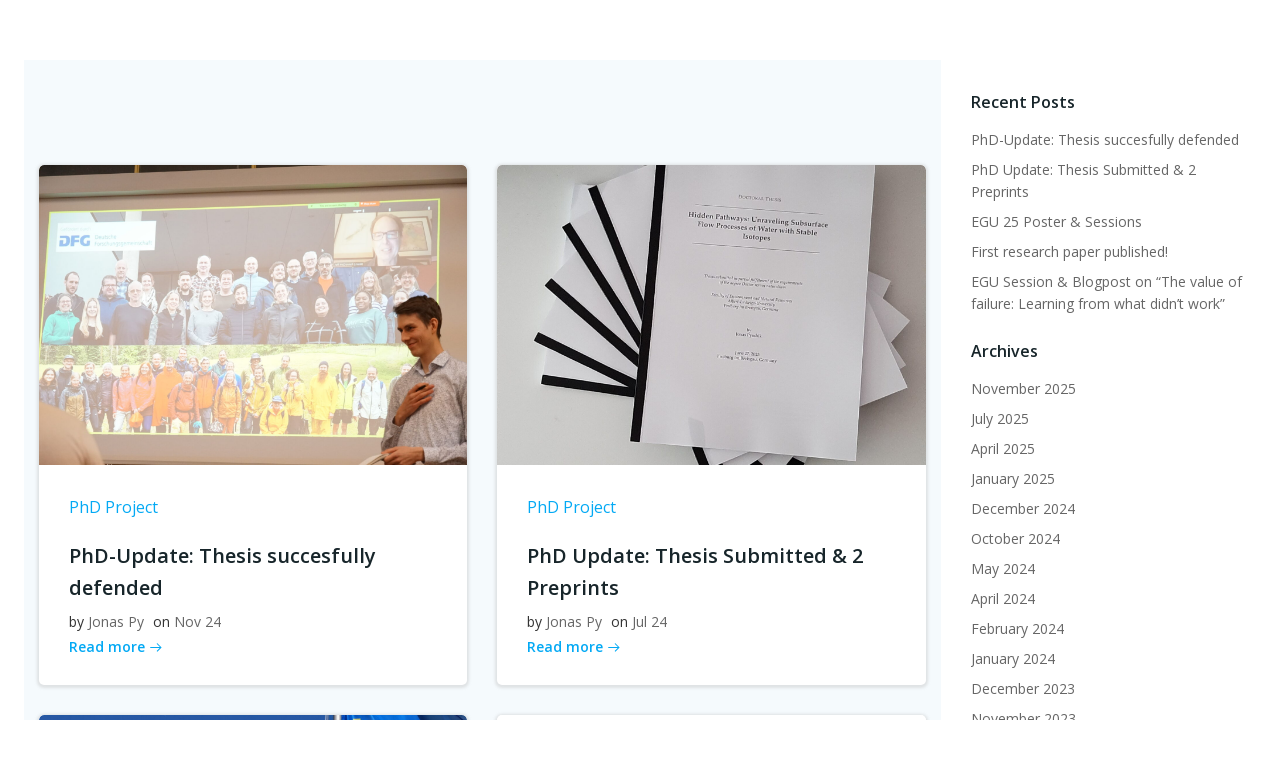

--- FILE ---
content_type: text/html; charset=UTF-8
request_url: https://jonas-pyschik.com/2023/02/14/
body_size: 15573
content:
<!DOCTYPE html>
<html lang="en-US">
<head>
    <meta charset="UTF-8">
    <meta name="viewport" content="width=device-width, initial-scale=1">
    <link rel="profile" href="http://gmpg.org/xfn/11">
    <title>February 14, 2023 &#8211; Jonas Pyschik</title>
<script type="text/javascript">
/* <![CDATA[ */
window.koko_analytics = {"url":"https:\/\/jonas-pyschik.com\/wp-admin\/admin-ajax.php?action=koko_analytics_collect","site_url":"https:\/\/jonas-pyschik.com","post_id":0,"path":"\/2023\/02\/14\/","method":"none","use_cookie":false};
/* ]]> */
</script>
<meta name='robots' content='max-image-preview:large' />
<link rel='dns-prefetch' href='//fonts.googleapis.com' />
<link rel="alternate" type="application/rss+xml" title="Jonas Pyschik &raquo; Feed" href="https://jonas-pyschik.com/feed/" />
<link rel="alternate" type="application/rss+xml" title="Jonas Pyschik &raquo; Comments Feed" href="https://jonas-pyschik.com/comments/feed/" />
<style id='wp-img-auto-sizes-contain-inline-css' type='text/css'>
img:is([sizes=auto i],[sizes^="auto," i]){contain-intrinsic-size:3000px 1500px}
/*# sourceURL=wp-img-auto-sizes-contain-inline-css */
</style>
<link rel='stylesheet' id='extend-builder-css-css' href='https://jonas-pyschik.com/wp-content/plugins/colibri-page-builder/extend-builder/assets/static/css/theme.css?ver=1.0.334' type='text/css' media='all' />
<style id='extend-builder-css-inline-css' type='text/css'>
/* page css */
/* part css : theme-shapes */
.colibri-shape-circles {
background-image:url('https://jonas-pyschik.com/wp-content/themes/colibri-wp/resources/images/header-shapes/circles.png')
}
.colibri-shape-10degree-stripes {
background-image:url('https://jonas-pyschik.com/wp-content/themes/colibri-wp/resources/images/header-shapes/10degree-stripes.png')
}
.colibri-shape-rounded-squares-blue {
background-image:url('https://jonas-pyschik.com/wp-content/themes/colibri-wp/resources/images/header-shapes/rounded-squares-blue.png')
}
.colibri-shape-many-rounded-squares-blue {
background-image:url('https://jonas-pyschik.com/wp-content/themes/colibri-wp/resources/images/header-shapes/many-rounded-squares-blue.png')
}
.colibri-shape-two-circles {
background-image:url('https://jonas-pyschik.com/wp-content/themes/colibri-wp/resources/images/header-shapes/two-circles.png')
}
.colibri-shape-circles-2 {
background-image:url('https://jonas-pyschik.com/wp-content/themes/colibri-wp/resources/images/header-shapes/circles-2.png')
}
.colibri-shape-circles-3 {
background-image:url('https://jonas-pyschik.com/wp-content/themes/colibri-wp/resources/images/header-shapes/circles-3.png')
}
.colibri-shape-circles-gradient {
background-image:url('https://jonas-pyschik.com/wp-content/themes/colibri-wp/resources/images/header-shapes/circles-gradient.png')
}
.colibri-shape-circles-white-gradient {
background-image:url('https://jonas-pyschik.com/wp-content/themes/colibri-wp/resources/images/header-shapes/circles-white-gradient.png')
}
.colibri-shape-waves {
background-image:url('https://jonas-pyschik.com/wp-content/themes/colibri-wp/resources/images/header-shapes/waves.png')
}
.colibri-shape-waves-inverted {
background-image:url('https://jonas-pyschik.com/wp-content/themes/colibri-wp/resources/images/header-shapes/waves-inverted.png')
}
.colibri-shape-dots {
background-image:url('https://jonas-pyschik.com/wp-content/themes/colibri-wp/resources/images/header-shapes/dots.png')
}
.colibri-shape-left-tilted-lines {
background-image:url('https://jonas-pyschik.com/wp-content/themes/colibri-wp/resources/images/header-shapes/left-tilted-lines.png')
}
.colibri-shape-right-tilted-lines {
background-image:url('https://jonas-pyschik.com/wp-content/themes/colibri-wp/resources/images/header-shapes/right-tilted-lines.png')
}
.colibri-shape-right-tilted-strips {
background-image:url('https://jonas-pyschik.com/wp-content/themes/colibri-wp/resources/images/header-shapes/right-tilted-strips.png')
}
/* part css : theme */

.h-y-container > *:not(:last-child), .h-x-container-inner > * {
  margin-bottom: 20px;
}
.h-x-container-inner, .h-column__content > .h-x-container > *:last-child {
  margin-bottom: -20px;
}
.h-x-container-inner > * {
  padding-left: 10px;
  padding-right: 10px;
}
.h-x-container-inner {
  margin-left: -10px;
  margin-right: -10px;
}
[class*=style-], [class*=local-style-], .h-global-transition, .h-global-transition-all, .h-global-transition-all * {
  transition-duration: 0.5s;
}
.wp-block-button .wp-block-button__link:not(.has-background),.wp-block-file .wp-block-file__button {
  background-color: #03a9f4;
  background-image: none;
}
.wp-block-button .wp-block-button__link:not(.has-background):hover,.wp-block-button .wp-block-button__link:not(.has-background):focus,.wp-block-button .wp-block-button__link:not(.has-background):active,.wp-block-file .wp-block-file__button:hover,.wp-block-file .wp-block-file__button:focus,.wp-block-file .wp-block-file__button:active {
  background-color: rgb(2, 110, 159);
  background-image: none;
}
.wp-block-button.is-style-outline .wp-block-button__link:not(.has-background) {
  color: #03a9f4;
  background-color: transparent;
  background-image: none;
  border-top-width: 2px;
  border-top-color: #03a9f4;
  border-top-style: solid;
  border-right-width: 2px;
  border-right-color: #03a9f4;
  border-right-style: solid;
  border-bottom-width: 2px;
  border-bottom-color: #03a9f4;
  border-bottom-style: solid;
  border-left-width: 2px;
  border-left-color: #03a9f4;
  border-left-style: solid;
}
.wp-block-button.is-style-outline .wp-block-button__link:not(.has-background):hover,.wp-block-button.is-style-outline .wp-block-button__link:not(.has-background):focus,.wp-block-button.is-style-outline .wp-block-button__link:not(.has-background):active {
  color: #fff;
  background-color: #03a9f4;
  background-image: none;
}
.has-background-color,*[class^="wp-block-"].is-style-solid-color {
  background-color: #03a9f4;
  background-image: none;
}
.has-colibri-color-1-background-color {
  background-color: #03a9f4;
  background-image: none;
}
.wp-block-button .wp-block-button__link.has-colibri-color-1-background-color {
  background-color: #03a9f4;
  background-image: none;
}
.wp-block-button .wp-block-button__link.has-colibri-color-1-background-color:hover,.wp-block-button .wp-block-button__link.has-colibri-color-1-background-color:focus,.wp-block-button .wp-block-button__link.has-colibri-color-1-background-color:active {
  background-color: rgb(2, 110, 159);
  background-image: none;
}
.wp-block-button.is-style-outline .wp-block-button__link.has-colibri-color-1-background-color {
  color: #03a9f4;
  background-color: transparent;
  background-image: none;
  border-top-width: 2px;
  border-top-color: #03a9f4;
  border-top-style: solid;
  border-right-width: 2px;
  border-right-color: #03a9f4;
  border-right-style: solid;
  border-bottom-width: 2px;
  border-bottom-color: #03a9f4;
  border-bottom-style: solid;
  border-left-width: 2px;
  border-left-color: #03a9f4;
  border-left-style: solid;
}
.wp-block-button.is-style-outline .wp-block-button__link.has-colibri-color-1-background-color:hover,.wp-block-button.is-style-outline .wp-block-button__link.has-colibri-color-1-background-color:focus,.wp-block-button.is-style-outline .wp-block-button__link.has-colibri-color-1-background-color:active {
  color: #fff;
  background-color: #03a9f4;
  background-image: none;
}
*[class^="wp-block-"].has-colibri-color-1-background-color,*[class^="wp-block-"] .has-colibri-color-1-background-color,*[class^="wp-block-"].is-style-solid-color.has-colibri-color-1-color,*[class^="wp-block-"].is-style-solid-color blockquote.has-colibri-color-1-color,*[class^="wp-block-"].is-style-solid-color blockquote.has-colibri-color-1-color p {
  background-color: #03a9f4;
  background-image: none;
}
.has-colibri-color-1-color {
  color: #03a9f4;
}
.has-colibri-color-2-background-color {
  background-color: #f79007;
  background-image: none;
}
.wp-block-button .wp-block-button__link.has-colibri-color-2-background-color {
  background-color: #f79007;
  background-image: none;
}
.wp-block-button .wp-block-button__link.has-colibri-color-2-background-color:hover,.wp-block-button .wp-block-button__link.has-colibri-color-2-background-color:focus,.wp-block-button .wp-block-button__link.has-colibri-color-2-background-color:active {
  background-color: rgb(162, 94, 5);
  background-image: none;
}
.wp-block-button.is-style-outline .wp-block-button__link.has-colibri-color-2-background-color {
  color: #f79007;
  background-color: transparent;
  background-image: none;
  border-top-width: 2px;
  border-top-color: #f79007;
  border-top-style: solid;
  border-right-width: 2px;
  border-right-color: #f79007;
  border-right-style: solid;
  border-bottom-width: 2px;
  border-bottom-color: #f79007;
  border-bottom-style: solid;
  border-left-width: 2px;
  border-left-color: #f79007;
  border-left-style: solid;
}
.wp-block-button.is-style-outline .wp-block-button__link.has-colibri-color-2-background-color:hover,.wp-block-button.is-style-outline .wp-block-button__link.has-colibri-color-2-background-color:focus,.wp-block-button.is-style-outline .wp-block-button__link.has-colibri-color-2-background-color:active {
  color: #fff;
  background-color: #f79007;
  background-image: none;
}
*[class^="wp-block-"].has-colibri-color-2-background-color,*[class^="wp-block-"] .has-colibri-color-2-background-color,*[class^="wp-block-"].is-style-solid-color.has-colibri-color-2-color,*[class^="wp-block-"].is-style-solid-color blockquote.has-colibri-color-2-color,*[class^="wp-block-"].is-style-solid-color blockquote.has-colibri-color-2-color p {
  background-color: #f79007;
  background-image: none;
}
.has-colibri-color-2-color {
  color: #f79007;
}
.has-colibri-color-3-background-color {
  background-color: #00bf87;
  background-image: none;
}
.wp-block-button .wp-block-button__link.has-colibri-color-3-background-color {
  background-color: #00bf87;
  background-image: none;
}
.wp-block-button .wp-block-button__link.has-colibri-color-3-background-color:hover,.wp-block-button .wp-block-button__link.has-colibri-color-3-background-color:focus,.wp-block-button .wp-block-button__link.has-colibri-color-3-background-color:active {
  background-color: rgb(0, 106, 75);
  background-image: none;
}
.wp-block-button.is-style-outline .wp-block-button__link.has-colibri-color-3-background-color {
  color: #00bf87;
  background-color: transparent;
  background-image: none;
  border-top-width: 2px;
  border-top-color: #00bf87;
  border-top-style: solid;
  border-right-width: 2px;
  border-right-color: #00bf87;
  border-right-style: solid;
  border-bottom-width: 2px;
  border-bottom-color: #00bf87;
  border-bottom-style: solid;
  border-left-width: 2px;
  border-left-color: #00bf87;
  border-left-style: solid;
}
.wp-block-button.is-style-outline .wp-block-button__link.has-colibri-color-3-background-color:hover,.wp-block-button.is-style-outline .wp-block-button__link.has-colibri-color-3-background-color:focus,.wp-block-button.is-style-outline .wp-block-button__link.has-colibri-color-3-background-color:active {
  color: #fff;
  background-color: #00bf87;
  background-image: none;
}
*[class^="wp-block-"].has-colibri-color-3-background-color,*[class^="wp-block-"] .has-colibri-color-3-background-color,*[class^="wp-block-"].is-style-solid-color.has-colibri-color-3-color,*[class^="wp-block-"].is-style-solid-color blockquote.has-colibri-color-3-color,*[class^="wp-block-"].is-style-solid-color blockquote.has-colibri-color-3-color p {
  background-color: #00bf87;
  background-image: none;
}
.has-colibri-color-3-color {
  color: #00bf87;
}
.has-colibri-color-4-background-color {
  background-color: #6632ff;
  background-image: none;
}
.wp-block-button .wp-block-button__link.has-colibri-color-4-background-color {
  background-color: #6632ff;
  background-image: none;
}
.wp-block-button .wp-block-button__link.has-colibri-color-4-background-color:hover,.wp-block-button .wp-block-button__link.has-colibri-color-4-background-color:focus,.wp-block-button .wp-block-button__link.has-colibri-color-4-background-color:active {
  background-color: rgb(68, 33, 170);
  background-image: none;
}
.wp-block-button.is-style-outline .wp-block-button__link.has-colibri-color-4-background-color {
  color: #6632ff;
  background-color: transparent;
  background-image: none;
  border-top-width: 2px;
  border-top-color: #6632ff;
  border-top-style: solid;
  border-right-width: 2px;
  border-right-color: #6632ff;
  border-right-style: solid;
  border-bottom-width: 2px;
  border-bottom-color: #6632ff;
  border-bottom-style: solid;
  border-left-width: 2px;
  border-left-color: #6632ff;
  border-left-style: solid;
}
.wp-block-button.is-style-outline .wp-block-button__link.has-colibri-color-4-background-color:hover,.wp-block-button.is-style-outline .wp-block-button__link.has-colibri-color-4-background-color:focus,.wp-block-button.is-style-outline .wp-block-button__link.has-colibri-color-4-background-color:active {
  color: #fff;
  background-color: #6632ff;
  background-image: none;
}
*[class^="wp-block-"].has-colibri-color-4-background-color,*[class^="wp-block-"] .has-colibri-color-4-background-color,*[class^="wp-block-"].is-style-solid-color.has-colibri-color-4-color,*[class^="wp-block-"].is-style-solid-color blockquote.has-colibri-color-4-color,*[class^="wp-block-"].is-style-solid-color blockquote.has-colibri-color-4-color p {
  background-color: #6632ff;
  background-image: none;
}
.has-colibri-color-4-color {
  color: #6632ff;
}
.has-colibri-color-5-background-color {
  background-color: #FFFFFF;
  background-image: none;
}
.wp-block-button .wp-block-button__link.has-colibri-color-5-background-color {
  background-color: #FFFFFF;
  background-image: none;
}
.wp-block-button .wp-block-button__link.has-colibri-color-5-background-color:hover,.wp-block-button .wp-block-button__link.has-colibri-color-5-background-color:focus,.wp-block-button .wp-block-button__link.has-colibri-color-5-background-color:active {
  background-color: rgb(102, 102, 102);
  background-image: none;
}
.wp-block-button.is-style-outline .wp-block-button__link.has-colibri-color-5-background-color {
  color: #FFFFFF;
  background-color: transparent;
  background-image: none;
  border-top-width: 2px;
  border-top-color: #FFFFFF;
  border-top-style: solid;
  border-right-width: 2px;
  border-right-color: #FFFFFF;
  border-right-style: solid;
  border-bottom-width: 2px;
  border-bottom-color: #FFFFFF;
  border-bottom-style: solid;
  border-left-width: 2px;
  border-left-color: #FFFFFF;
  border-left-style: solid;
}
.wp-block-button.is-style-outline .wp-block-button__link.has-colibri-color-5-background-color:hover,.wp-block-button.is-style-outline .wp-block-button__link.has-colibri-color-5-background-color:focus,.wp-block-button.is-style-outline .wp-block-button__link.has-colibri-color-5-background-color:active {
  color: #fff;
  background-color: #FFFFFF;
  background-image: none;
}
*[class^="wp-block-"].has-colibri-color-5-background-color,*[class^="wp-block-"] .has-colibri-color-5-background-color,*[class^="wp-block-"].is-style-solid-color.has-colibri-color-5-color,*[class^="wp-block-"].is-style-solid-color blockquote.has-colibri-color-5-color,*[class^="wp-block-"].is-style-solid-color blockquote.has-colibri-color-5-color p {
  background-color: #FFFFFF;
  background-image: none;
}
.has-colibri-color-5-color {
  color: #FFFFFF;
}
.has-colibri-color-6-background-color {
  background-color: #17252a;
  background-image: none;
}
.wp-block-button .wp-block-button__link.has-colibri-color-6-background-color {
  background-color: #17252a;
  background-image: none;
}
.wp-block-button .wp-block-button__link.has-colibri-color-6-background-color:hover,.wp-block-button .wp-block-button__link.has-colibri-color-6-background-color:focus,.wp-block-button .wp-block-button__link.has-colibri-color-6-background-color:active {
  background-color: rgb(23, 37, 42);
  background-image: none;
}
.wp-block-button.is-style-outline .wp-block-button__link.has-colibri-color-6-background-color {
  color: #17252a;
  background-color: transparent;
  background-image: none;
  border-top-width: 2px;
  border-top-color: #17252a;
  border-top-style: solid;
  border-right-width: 2px;
  border-right-color: #17252a;
  border-right-style: solid;
  border-bottom-width: 2px;
  border-bottom-color: #17252a;
  border-bottom-style: solid;
  border-left-width: 2px;
  border-left-color: #17252a;
  border-left-style: solid;
}
.wp-block-button.is-style-outline .wp-block-button__link.has-colibri-color-6-background-color:hover,.wp-block-button.is-style-outline .wp-block-button__link.has-colibri-color-6-background-color:focus,.wp-block-button.is-style-outline .wp-block-button__link.has-colibri-color-6-background-color:active {
  color: #fff;
  background-color: #17252a;
  background-image: none;
}
*[class^="wp-block-"].has-colibri-color-6-background-color,*[class^="wp-block-"] .has-colibri-color-6-background-color,*[class^="wp-block-"].is-style-solid-color.has-colibri-color-6-color,*[class^="wp-block-"].is-style-solid-color blockquote.has-colibri-color-6-color,*[class^="wp-block-"].is-style-solid-color blockquote.has-colibri-color-6-color p {
  background-color: #17252a;
  background-image: none;
}
.has-colibri-color-6-color {
  color: #17252a;
}
#colibri .woocommerce-store-notice,#colibri.woocommerce .content .h-section input[type=submit],#colibri.woocommerce-page  .content .h-section  input[type=button],#colibri.woocommerce .content .h-section  input[type=button],#colibri.woocommerce-page  .content .h-section .button,#colibri.woocommerce .content .h-section .button,#colibri.woocommerce-page  .content .h-section  a.button,#colibri.woocommerce .content .h-section  a.button,#colibri.woocommerce-page  .content .h-section button.button,#colibri.woocommerce .content .h-section button.button,#colibri.woocommerce-page  .content .h-section input.button,#colibri.woocommerce .content .h-section input.button,#colibri.woocommerce-page  .content .h-section input#submit,#colibri.woocommerce .content .h-section input#submit,#colibri.woocommerce-page  .content .h-section a.added_to_cart,#colibri.woocommerce .content .h-section a.added_to_cart,#colibri.woocommerce-page  .content .h-section .ui-slider-range,#colibri.woocommerce .content .h-section .ui-slider-range,#colibri.woocommerce-page  .content .h-section .ui-slider-handle,#colibri.woocommerce .content .h-section .ui-slider-handle,#colibri.woocommerce-page  .content .h-section .wc-block-cart__submit-button,#colibri.woocommerce .content .h-section .wc-block-cart__submit-button,#colibri.woocommerce-page  .content .h-section .wc-block-components-checkout-place-order-button,#colibri.woocommerce .content .h-section .wc-block-components-checkout-place-order-button {
  background-color: #03a9f4;
  background-image: none;
  border-top-width: 0px;
  border-top-color: #03a9f4;
  border-top-style: solid;
  border-right-width: 0px;
  border-right-color: #03a9f4;
  border-right-style: solid;
  border-bottom-width: 0px;
  border-bottom-color: #03a9f4;
  border-bottom-style: solid;
  border-left-width: 0px;
  border-left-color: #03a9f4;
  border-left-style: solid;
}
#colibri .woocommerce-store-notice:hover,#colibri .woocommerce-store-notice:focus,#colibri .woocommerce-store-notice:active,#colibri.woocommerce .content .h-section input[type=submit]:hover,#colibri.woocommerce .content .h-section input[type=submit]:focus,#colibri.woocommerce .content .h-section input[type=submit]:active,#colibri.woocommerce-page  .content .h-section  input[type=button]:hover,#colibri.woocommerce-page  .content .h-section  input[type=button]:focus,#colibri.woocommerce-page  .content .h-section  input[type=button]:active,#colibri.woocommerce .content .h-section  input[type=button]:hover,#colibri.woocommerce .content .h-section  input[type=button]:focus,#colibri.woocommerce .content .h-section  input[type=button]:active,#colibri.woocommerce-page  .content .h-section .button:hover,#colibri.woocommerce-page  .content .h-section .button:focus,#colibri.woocommerce-page  .content .h-section .button:active,#colibri.woocommerce .content .h-section .button:hover,#colibri.woocommerce .content .h-section .button:focus,#colibri.woocommerce .content .h-section .button:active,#colibri.woocommerce-page  .content .h-section  a.button:hover,#colibri.woocommerce-page  .content .h-section  a.button:focus,#colibri.woocommerce-page  .content .h-section  a.button:active,#colibri.woocommerce .content .h-section  a.button:hover,#colibri.woocommerce .content .h-section  a.button:focus,#colibri.woocommerce .content .h-section  a.button:active,#colibri.woocommerce-page  .content .h-section button.button:hover,#colibri.woocommerce-page  .content .h-section button.button:focus,#colibri.woocommerce-page  .content .h-section button.button:active,#colibri.woocommerce .content .h-section button.button:hover,#colibri.woocommerce .content .h-section button.button:focus,#colibri.woocommerce .content .h-section button.button:active,#colibri.woocommerce-page  .content .h-section input.button:hover,#colibri.woocommerce-page  .content .h-section input.button:focus,#colibri.woocommerce-page  .content .h-section input.button:active,#colibri.woocommerce .content .h-section input.button:hover,#colibri.woocommerce .content .h-section input.button:focus,#colibri.woocommerce .content .h-section input.button:active,#colibri.woocommerce-page  .content .h-section input#submit:hover,#colibri.woocommerce-page  .content .h-section input#submit:focus,#colibri.woocommerce-page  .content .h-section input#submit:active,#colibri.woocommerce .content .h-section input#submit:hover,#colibri.woocommerce .content .h-section input#submit:focus,#colibri.woocommerce .content .h-section input#submit:active,#colibri.woocommerce-page  .content .h-section a.added_to_cart:hover,#colibri.woocommerce-page  .content .h-section a.added_to_cart:focus,#colibri.woocommerce-page  .content .h-section a.added_to_cart:active,#colibri.woocommerce .content .h-section a.added_to_cart:hover,#colibri.woocommerce .content .h-section a.added_to_cart:focus,#colibri.woocommerce .content .h-section a.added_to_cart:active,#colibri.woocommerce-page  .content .h-section .ui-slider-range:hover,#colibri.woocommerce-page  .content .h-section .ui-slider-range:focus,#colibri.woocommerce-page  .content .h-section .ui-slider-range:active,#colibri.woocommerce .content .h-section .ui-slider-range:hover,#colibri.woocommerce .content .h-section .ui-slider-range:focus,#colibri.woocommerce .content .h-section .ui-slider-range:active,#colibri.woocommerce-page  .content .h-section .ui-slider-handle:hover,#colibri.woocommerce-page  .content .h-section .ui-slider-handle:focus,#colibri.woocommerce-page  .content .h-section .ui-slider-handle:active,#colibri.woocommerce .content .h-section .ui-slider-handle:hover,#colibri.woocommerce .content .h-section .ui-slider-handle:focus,#colibri.woocommerce .content .h-section .ui-slider-handle:active,#colibri.woocommerce-page  .content .h-section .wc-block-cart__submit-button:hover,#colibri.woocommerce-page  .content .h-section .wc-block-cart__submit-button:focus,#colibri.woocommerce-page  .content .h-section .wc-block-cart__submit-button:active,#colibri.woocommerce .content .h-section .wc-block-cart__submit-button:hover,#colibri.woocommerce .content .h-section .wc-block-cart__submit-button:focus,#colibri.woocommerce .content .h-section .wc-block-cart__submit-button:active,#colibri.woocommerce-page  .content .h-section .wc-block-components-checkout-place-order-button:hover,#colibri.woocommerce-page  .content .h-section .wc-block-components-checkout-place-order-button:focus,#colibri.woocommerce-page  .content .h-section .wc-block-components-checkout-place-order-button:active,#colibri.woocommerce .content .h-section .wc-block-components-checkout-place-order-button:hover,#colibri.woocommerce .content .h-section .wc-block-components-checkout-place-order-button:focus,#colibri.woocommerce .content .h-section .wc-block-components-checkout-place-order-button:active {
  background-color: rgb(2, 110, 159);
  background-image: none;
  border-top-width: 0px;
  border-top-color: rgb(2, 110, 159);
  border-top-style: solid;
  border-right-width: 0px;
  border-right-color: rgb(2, 110, 159);
  border-right-style: solid;
  border-bottom-width: 0px;
  border-bottom-color: rgb(2, 110, 159);
  border-bottom-style: solid;
  border-left-width: 0px;
  border-left-color: rgb(2, 110, 159);
  border-left-style: solid;
}
#colibri.woocommerce-page  .content .h-section .star-rating::before,#colibri.woocommerce .content .h-section .star-rating::before,#colibri.woocommerce-page  .content .h-section .star-rating span::before,#colibri.woocommerce .content .h-section .star-rating span::before {
  color: #03a9f4;
}
#colibri.woocommerce-page  .content .h-section .price,#colibri.woocommerce .content .h-section .price {
  color: #03a9f4;
}
#colibri.woocommerce-page  .content .h-section .price del,#colibri.woocommerce .content .h-section .price del {
  color: rgb(84, 194, 244);
}
#colibri.woocommerce-page  .content .h-section .onsale,#colibri.woocommerce .content .h-section .onsale {
  background-color: #03a9f4;
  background-image: none;
}
#colibri.woocommerce-page  .content .h-section .onsale:hover,#colibri.woocommerce-page  .content .h-section .onsale:focus,#colibri.woocommerce-page  .content .h-section .onsale:active,#colibri.woocommerce .content .h-section .onsale:hover,#colibri.woocommerce .content .h-section .onsale:focus,#colibri.woocommerce .content .h-section .onsale:active {
  background-color: rgb(2, 110, 159);
  background-image: none;
}
#colibri.woocommerce ul.products li.product h2:hover {
  color: #03a9f4;
}
#colibri.woocommerce-page  .content .h-section .woocommerce-pagination .page-numbers.current,#colibri.woocommerce .content .h-section .woocommerce-pagination .page-numbers.current,#colibri.woocommerce-page  .content .h-section .woocommerce-pagination a.page-numbers:hover,#colibri.woocommerce .content .h-section .woocommerce-pagination a.page-numbers:hover {
  background-color: #03a9f4;
  background-image: none;
}
#colibri.woocommerce-page  .content .h-section .comment-form-rating .stars a,#colibri.woocommerce .content .h-section .comment-form-rating .stars a {
  color: #03a9f4;
}
.h-section-global-spacing {
  padding-top: 90px;
  padding-bottom: 90px;
}
#colibri .colibri-language-switcher {
  background-color: white;
  background-image: none;
  top: 80px;
  border-top-width: 0px;
  border-top-style: none;
  border-top-left-radius: 4px;
  border-top-right-radius: 0px;
  border-right-width: 0px;
  border-right-style: none;
  border-bottom-width: 0px;
  border-bottom-style: none;
  border-bottom-left-radius: 4px;
  border-bottom-right-radius: 0px;
  border-left-width: 0px;
  border-left-style: none;
}
#colibri .colibri-language-switcher .lang-item {
  padding-top: 14px;
  padding-right: 18px;
  padding-bottom: 14px;
  padding-left: 18px;
}
body {
  font-family: Open Sans;
  font-weight: 400;
  font-size: 16px;
  line-height: 1.6;
  color: rgb(70, 112, 127);
}
body a {
  font-family: Open Sans;
  font-weight: 400;
  text-decoration: none;
  font-size: 1em;
  line-height: 1.5;
  color: #03a9f4;
}
body p {
  margin-bottom: 16px;
  font-family: Open Sans;
  font-weight: 400;
  font-size: 16px;
  line-height: 1.6;
  color: rgb(70, 112, 127);
}
body .h-lead p {
  margin-bottom: 16px;
  font-family: Open Sans;
  font-weight: 300;
  font-size: 1.25em;
  line-height: 1.5;
  color: rgb(37, 41, 42);
}
body blockquote p {
  margin-bottom: 16px;
  font-family: Open Sans;
  font-weight: 400;
  font-size: 16px;
  line-height: 1.6;
  color: rgb(70, 112, 127);
}
body h1 {
  margin-bottom: 16px;
  font-family: Open Sans;
  font-weight: 300;
  font-size: 3.375em;
  line-height: 1.26;
  color: rgb(23, 37, 42);
}
body h2 {
  margin-bottom: 16px;
  font-family: Open Sans;
  font-weight: 300;
  font-size: 2.625em;
  line-height: 1.143;
  color: rgb(23, 37, 42);
}
body h3 {
  margin-bottom: 16px;
  font-family: Open Sans;
  font-weight: 300;
  font-size: 2.25em;
  line-height: 1.25;
  color: rgb(23, 37, 42);
}
body h4 {
  margin-bottom: 16px;
  font-family: Open Sans;
  font-weight: 600;
  font-size: 1.25em;
  line-height: 1.6;
  color: rgb(23, 37, 42);
}
body h5 {
  margin-bottom: 16px;
  font-family: Open Sans;
  font-weight: 600;
  font-size: 1.125em;
  line-height: 1.55;
  color: rgb(23, 37, 42);
}
body h6 {
  margin-bottom: 16px;
  font-family: Open Sans;
  font-weight: 600;
  font-size: 1em;
  line-height: 1.6;
  color: rgb(23, 37, 42);
}


@media (min-width: 768px) and (max-width: 1023px){
.h-section-global-spacing {
  padding-top: 60px;
  padding-bottom: 60px;
}

}

@media (max-width: 767px){
.h-section-global-spacing {
  padding-top: 30px;
  padding-bottom: 30px;
}

}
/* part css : page */
#colibri .style-local-10-h4-outer {
  flex: 0 0 auto;
  -ms-flex: 0 0 auto;
  width: auto;
  max-width: 100%;
}
#colibri .style-local-10-h7-outer {
  flex: 1 1 0;
  -ms-flex: 1 1 0%;
  max-width: 100%;
}
#colibri .style-local-10-h20-outer {
  width: 11.04% ;
  flex: 0 0 auto;
  -ms-flex: 0 0 auto;
}
#colibri .style-local-10-h15-outer {
  flex: 1 1 0;
  -ms-flex: 1 1 0%;
  max-width: 100%;
}
#colibri .style-local-10-h18-outer {
  flex: 1 1 0;
  -ms-flex: 1 1 0%;
  max-width: 100%;
}
#colibri .style-60 {
  height: auto;
  min-height: unset;
  padding-top: 30px;
  padding-bottom: 30px;
}
.style-62 > .h-y-container > *:not(:last-child) {
  margin-bottom: 0px;
}
#colibri .style-62 {
  text-align: center;
  height: auto;
  min-height: unset;
}
#colibri .style-local-13-f4-outer {
  width: 100% ;
  flex: 0 0 auto;
  -ms-flex: 0 0 auto;
}
#colibri .style-159 {
  height: auto;
  min-height: unset;
  padding-top: 0px;
  padding-bottom: 0px;
}
#colibri .style-165 {
  text-align: center;
  height: auto;
  min-height: unset;
}
#colibri .style-166 {
  border-top-width: 0px;
  border-top-style: none;
  border-right-width: 0px;
  border-right-style: none;
  border-bottom-width: 0px;
  border-bottom-style: none;
  border-left-width: 0px;
  border-left-style: none;
}
#colibri .style-166 .widget input:not([type="submit"]) {
  font-family: Open Sans;
  font-weight: 400;
  font-size: 16px;
  color: rgb(37, 41, 42);
  border-top-width: 0px;
  border-top-color: black;
  border-top-style: none;
  border-right-width: 0px;
  border-right-color: black;
  border-right-style: none;
  border-bottom-width: 0px;
  border-bottom-color: black;
  border-bottom-style: none;
  border-left-width: 0px;
  border-left-color: black;
  border-left-style: none;
}
#colibri .style-166 .widget ul li a:not(.wp-block-button__link) {
  font-family: Open Sans;
  font-weight: 400;
  text-decoration: none;
  font-size: 14px;
  color: rgb(102, 102, 102);
}
#colibri .style-166 .widget ul li a:not(.wp-block-button__link):hover {
  color: rgb(0, 0, 0);
}
#colibri .style-166 .widget ul li a:not(.wp-block-button__link):hover {
  color: rgb(0, 0, 0);
}
#colibri .style-166 .widget ul li,#colibri .style-166 .widget ol li,#colibri .style-166 .widget  .textwidget p,#colibri .style-166 .widget  .calendar_wrap td ,#colibri .style-166  .widget  .calendar_wrap th ,#colibri .style-166  .widget  .calendar_wrap caption {
  font-family: Open Sans;
  font-weight: 400;
  text-decoration: none;
  font-size: 14px;
  color: rgb(37, 41, 42);
  padding-top: 4px;
  padding-bottom: 4px;
}
#colibri .style-166 .widget ul,#colibri .style-166 .widget ol {
  list-style-type: none;
}
#colibri .style-166 .widget h1,#colibri .style-166 .widget h2,#colibri .style-166 .widget h3,#colibri .style-166 .widget h4,#colibri .style-166 .widget h5,#colibri .style-166 .widget h6 {
  font-family: Open Sans;
  font-weight: 600;
  font-size: 16px;
  line-height: 1.6000000000000001;
  color: #17252a;
  border-top-width: 0px;
  border-top-style: none;
  border-right-width: 0px;
  border-right-style: none;
  border-bottom-width: 0px;
  border-bottom-style: none;
  border-left-width: 0px;
  border-left-style: none;
  margin-bottom: 10px;
}
#colibri .style-166 .widget {
  text-align: left;
  border-top-width: 0px;
  border-top-style: none;
  border-right-width: 0px;
  border-right-style: none;
  border-bottom-width: 0px;
  border-bottom-style: none;
  border-left-width: 0px;
  border-left-style: none;
  margin-bottom: 20px;
}
#colibri .style-166 .widget.widget_search button[type="submit"] {
  display: inline-block;
}
#colibri .style-166 .widget.widget_search input[type="submit"] {
  display: none;
}
#colibri .style-166 .widget.widget_search input[type="submit"],#colibri .style-166 .widget.widget_search button[type="submit"] {
  background-color: rgb(249, 250, 251);
  background-image: none;
  font-size: 16px;
  line-height: 1;
  color: #17252a;
  border-top-width: 0px;
  border-top-style: none;
  border-top-left-radius: 0px;
  border-top-right-radius: 5px;
  border-right-width: 0px;
  border-right-style: none;
  border-bottom-width: 0px;
  border-bottom-style: none;
  border-bottom-left-radius: 0px;
  border-bottom-right-radius: 5px;
  border-left-width: 0px;
  border-left-style: none;
  width: auto;
  padding-top: 10px;
  padding-right: 12px;
  padding-bottom: 10px;
  padding-left: 12px;
  margin-top: 0px;
  margin-right: 0px;
  margin-bottom: 0px;
  margin-left: 0px;
  transition-duration: 0.5s;
  display: inline-block;
}
#colibri .style-166 .widget.widget_search input[type="submit"]:hover,#colibri .style-166 .widget.widget_search button[type="submit"]:hover {
  color: #03a9f4;
}
#colibri .style-166 .widget.widget_search input[type="submit"]:hover,#colibri .style-166 .widget.widget_search button[type="submit"]:hover {
  color: #03a9f4;
}
#colibri .style-166 .widget.widget_search input:not([type="submit"])::placeholder {
  color: rgb(37, 41, 42);
}
#colibri .style-166 .widget.widget_search input:not([type="submit"]) {
  padding-top: 10px;
  padding-right: 12px;
  padding-bottom: 10px;
  padding-left: 12px;
  font-size: 16px;
  color: rgb(37, 41, 42);
  background-color: rgb(249, 250, 251);
  background-image: none;
  border-top-width: 0px;
  border-top-color: rgb(222, 222, 222);
  border-top-style: none;
  border-top-left-radius: 5px;
  border-top-right-radius: 0px;
  border-right-width: 0px;
  border-right-color: rgb(222, 222, 222);
  border-right-style: none;
  border-bottom-width: 0px;
  border-bottom-color: rgb(222, 222, 222);
  border-bottom-style: none;
  border-bottom-left-radius: 5px;
  border-bottom-right-radius: 0px;
  border-left-width: 0px;
  border-left-color: rgb(222, 222, 222);
  border-left-style: none;
  margin-top: 0px;
  margin-right: 0px;
  margin-bottom: 0px;
  margin-left: 0px;
}
#colibri .style-166 .widget.widget_search h1,#colibri .style-166 .widget.widget_search h2,#colibri .style-166 .widget.widget_search h3,#colibri .style-166 .widget.widget_search h4,#colibri .style-166 .widget.widget_search h5,#colibri .style-166 .widget.widget_search h6 {
  border-top-width: 0px;
  border-top-style: none;
  border-right-width: 0px;
  border-right-style: none;
  border-bottom-width: 0px;
  border-bottom-style: none;
  border-left-width: 0px;
  border-left-style: none;
  font-size: 16px;
  color: #17252a;
}
#colibri .style-166 .widget.widget_search {
  background-color: unset;
  background-image: none;
  border-top-width: 1px;
  border-top-color: rgb(238, 238, 238);
  border-top-style: solid;
  border-top-left-radius: 5px;
  border-top-right-radius: 5px;
  border-right-width: 1px;
  border-right-color: rgb(238, 238, 238);
  border-right-style: solid;
  border-bottom-width: 1px;
  border-bottom-color: rgb(238, 238, 238);
  border-bottom-style: solid;
  border-bottom-left-radius: 5px;
  border-bottom-right-radius: 5px;
  border-left-width: 1px;
  border-left-color: rgb(238, 238, 238);
  border-left-style: solid;
  padding-top: 0px;
  padding-right: 0px;
  padding-bottom: 0px;
  padding-left: 0px;
  margin-bottom: 15px;
}
#colibri .style-local-28-s4-outer {
  width: 100% ;
  flex: 0 0 auto;
  -ms-flex: 0 0 auto;
}
#colibri .style-101 {
  margin-top: -30px;
}
#colibri .style-944 {
  height: auto;
  min-height: unset;
  background-color: #F5FAFD;
  background-image: none;
}
#colibri .style-946 {
  text-align: center;
  height: auto;
  min-height: unset;
}
#colibri .style-948 {
  text-align: center;
  height: auto;
  min-height: unset;
  background-color: #FFFFFF;
  background-image: none;
  border-top-width: 0px;
  border-top-style: none;
  border-top-left-radius: 5px;
  border-top-right-radius: 5px;
  border-right-width: 0px;
  border-right-style: none;
  border-bottom-width: 0px;
  border-bottom-style: none;
  border-bottom-left-radius: 5px;
  border-bottom-right-radius: 5px;
  border-left-width: 0px;
  border-left-style: none;
  box-shadow: 0px 1px 3px 2px rgba(189, 189, 189, 0.4) ;
  padding-top: 0px;
  padding-right: 0px;
  padding-bottom: 0px;
  padding-left: 0px;
}
#colibri .style-949 {
  background-color: #03a9f4;
  background-image: none;
  text-align: center;
  border-top-width: 0px;
  border-top-style: none;
  border-top-left-radius: 5px;
  border-top-right-radius: 5px;
  border-right-width: 0px;
  border-right-style: none;
  border-bottom-width: 0px;
  border-bottom-style: none;
  border-bottom-left-radius: 0px;
  border-bottom-right-radius: 0px;
  border-left-width: 0px;
  border-left-style: none;
  margin-bottom: 0px;
  padding-top: 0px;
  padding-right: 0px;
  padding-bottom: 0px;
  padding-left: 0px;
}
#colibri .style-949 .colibri-post-thumbnail-shortcode img {
  height: 300px;
  object-position: center center;
  object-fit: cover;
}
#colibri .style-950 {
  background-color: unset;
  background-image: none;
}
.style-951 > .h-y-container > *:not(:last-child) {
  margin-bottom: 5px;
}
#colibri .style-951 {
  text-align: left;
  height: auto;
  min-height: unset;
}
#colibri .style-952 {
  margin-bottom: 20px;
}
#colibri .style-952 .categories-prefix {
  margin-right: 16px;
}
#colibri .style-952 a,#colibri .style-952  .colibri-post-category {
  margin-right: 10px;
  color: #03a9f4;
}
#colibri .style-952 a:hover,#colibri .style-952  .colibri-post-category:hover {
  color: #f79007;
}
#colibri .style-952 a:hover,#colibri .style-952  .colibri-post-category:hover {
  color: #f79007;
}
#colibri .style-953 h1,#colibri .style-953  h2,#colibri .style-953  h3,#colibri .style-953  h4,#colibri .style-953  h5,#colibri .style-953  h6 {
  margin-bottom: 0px;
}
#colibri .style-953 h1:hover,#colibri .style-953  h2:hover,#colibri .style-953  h3:hover,#colibri .style-953  h4:hover,#colibri .style-953  h5:hover,#colibri .style-953  h6:hover {
  color: #f79007;
}
#colibri .style-953 h1:hover,#colibri .style-953  h2:hover,#colibri .style-953  h3:hover,#colibri .style-953  h4:hover,#colibri .style-953  h5:hover,#colibri .style-953  h6:hover {
  color: #f79007;
}
#colibri .style-954 svg {
  width: 20px ;
  height: 20px;
  display: none;
}
#colibri .style-954 .metadata-suffix {
  font-size: 14px;
  color: rgb(102, 102, 102);
}
#colibri .style-954 .metadata-prefix {
  font-size: 14px;
  color: rgb(51, 51, 51);
}
#colibri .style-954 a {
  font-size: 14px;
  color: rgb(102, 102, 102);
  margin-right: 5px;
}
#colibri .style-954 a:hover {
  color: #f79007;
}
#colibri .style-954 a:hover {
  color: #f79007;
}
#colibri .style-957-icon {
  margin-right: 0px;
  margin-left: 3px;
  width: 16px;
  height: 16px;
}
#colibri .style-957 {
  background-color: rgba(3, 169, 244, 0);
  background-image: none;
  border-top-width: 2px;
  border-top-color: #03a9f4;
  border-top-style: none;
  border-top-left-radius: 5px;
  border-top-right-radius: 5px;
  border-right-width: 2px;
  border-right-color: #03a9f4;
  border-right-style: none;
  border-bottom-width: 2px;
  border-bottom-color: #03a9f4;
  border-bottom-style: none;
  border-bottom-left-radius: 5px;
  border-bottom-right-radius: 5px;
  border-left-width: 2px;
  border-left-color: #03a9f4;
  border-left-style: none;
  font-family: Open Sans;
  font-weight: 600;
  text-transform: none;
  font-size: 14px;
  line-height: 1em;
  letter-spacing: 0px;
  color: #03a9f4;
  padding-top: 0px;
  padding-right: 0px;
  padding-bottom: 0px;
  padding-left: 0px;
  text-align: center;
}
#colibri .style-957:hover,#colibri .style-957:focus {
  background-color: rgba(2, 110, 159, 0);
  border-top-color: rgb(2, 110, 159);
  border-right-color: rgb(2, 110, 159);
  border-bottom-color: rgb(2, 110, 159);
  border-left-color: rgb(2, 110, 159);
  color: #f79007;
}
#colibri .style-957:active .style-957-icon {
  margin-right: 0px;
  margin-left: 3px;
  width: 16px;
  height: 16px;
}
#colibri .style-local-19-m31-outer {
  width: 100% ;
  flex: 0 0 auto;
  -ms-flex: 0 0 auto;
}
.site .style-dynamic-19-m34-height {
  min-height: 300px;
}
@media (max-width: 767px){
#colibri .style-local-10-h4-outer {
  flex: 1 1 0;
  -ms-flex: 1 1 0%;
}
#colibri .style-local-10-h20-outer {
  width: auto;
  max-width: 100%;
}
#colibri .style-local-10-h15-outer {
  width: 100% ;
  flex: 0 0 auto;
  -ms-flex: 0 0 auto;
}
#colibri .style-local-10-h18-outer {
  width: 100% ;
  flex: 0 0 auto;
  -ms-flex: 0 0 auto;
}
#colibri .style-166 .widget {
  text-align: center;
}
#colibri .style-local-19-m33-outer {
  width: 100% ;
  flex: 0 0 auto;
  -ms-flex: 0 0 auto;
}
#colibri .style-local-19-m36-outer {
  width: 100% ;
  flex: 0 0 auto;
  -ms-flex: 0 0 auto;
}}
@media (min-width: 768px) and (max-width: 1023px){
#colibri .style-101 {
  margin-top: -15px;
}}

/*# sourceURL=extend-builder-css-inline-css */
</style>
<link rel='stylesheet' id='fancybox-css' href='https://jonas-pyschik.com/wp-content/plugins/colibri-page-builder/extend-builder/assets/static/fancybox/jquery.fancybox.min.css?ver=1.0.334' type='text/css' media='all' />
<style id='wp-emoji-styles-inline-css' type='text/css'>

	img.wp-smiley, img.emoji {
		display: inline !important;
		border: none !important;
		box-shadow: none !important;
		height: 1em !important;
		width: 1em !important;
		margin: 0 0.07em !important;
		vertical-align: -0.1em !important;
		background: none !important;
		padding: 0 !important;
	}
/*# sourceURL=wp-emoji-styles-inline-css */
</style>
<style id='wp-block-library-inline-css' type='text/css'>
:root{--wp-block-synced-color:#7a00df;--wp-block-synced-color--rgb:122,0,223;--wp-bound-block-color:var(--wp-block-synced-color);--wp-editor-canvas-background:#ddd;--wp-admin-theme-color:#007cba;--wp-admin-theme-color--rgb:0,124,186;--wp-admin-theme-color-darker-10:#006ba1;--wp-admin-theme-color-darker-10--rgb:0,107,160.5;--wp-admin-theme-color-darker-20:#005a87;--wp-admin-theme-color-darker-20--rgb:0,90,135;--wp-admin-border-width-focus:2px}@media (min-resolution:192dpi){:root{--wp-admin-border-width-focus:1.5px}}.wp-element-button{cursor:pointer}:root .has-very-light-gray-background-color{background-color:#eee}:root .has-very-dark-gray-background-color{background-color:#313131}:root .has-very-light-gray-color{color:#eee}:root .has-very-dark-gray-color{color:#313131}:root .has-vivid-green-cyan-to-vivid-cyan-blue-gradient-background{background:linear-gradient(135deg,#00d084,#0693e3)}:root .has-purple-crush-gradient-background{background:linear-gradient(135deg,#34e2e4,#4721fb 50%,#ab1dfe)}:root .has-hazy-dawn-gradient-background{background:linear-gradient(135deg,#faaca8,#dad0ec)}:root .has-subdued-olive-gradient-background{background:linear-gradient(135deg,#fafae1,#67a671)}:root .has-atomic-cream-gradient-background{background:linear-gradient(135deg,#fdd79a,#004a59)}:root .has-nightshade-gradient-background{background:linear-gradient(135deg,#330968,#31cdcf)}:root .has-midnight-gradient-background{background:linear-gradient(135deg,#020381,#2874fc)}:root{--wp--preset--font-size--normal:16px;--wp--preset--font-size--huge:42px}.has-regular-font-size{font-size:1em}.has-larger-font-size{font-size:2.625em}.has-normal-font-size{font-size:var(--wp--preset--font-size--normal)}.has-huge-font-size{font-size:var(--wp--preset--font-size--huge)}.has-text-align-center{text-align:center}.has-text-align-left{text-align:left}.has-text-align-right{text-align:right}.has-fit-text{white-space:nowrap!important}#end-resizable-editor-section{display:none}.aligncenter{clear:both}.items-justified-left{justify-content:flex-start}.items-justified-center{justify-content:center}.items-justified-right{justify-content:flex-end}.items-justified-space-between{justify-content:space-between}.screen-reader-text{border:0;clip-path:inset(50%);height:1px;margin:-1px;overflow:hidden;padding:0;position:absolute;width:1px;word-wrap:normal!important}.screen-reader-text:focus{background-color:#ddd;clip-path:none;color:#444;display:block;font-size:1em;height:auto;left:5px;line-height:normal;padding:15px 23px 14px;text-decoration:none;top:5px;width:auto;z-index:100000}html :where(.has-border-color){border-style:solid}html :where([style*=border-top-color]){border-top-style:solid}html :where([style*=border-right-color]){border-right-style:solid}html :where([style*=border-bottom-color]){border-bottom-style:solid}html :where([style*=border-left-color]){border-left-style:solid}html :where([style*=border-width]){border-style:solid}html :where([style*=border-top-width]){border-top-style:solid}html :where([style*=border-right-width]){border-right-style:solid}html :where([style*=border-bottom-width]){border-bottom-style:solid}html :where([style*=border-left-width]){border-left-style:solid}html :where(img[class*=wp-image-]){height:auto;max-width:100%}:where(figure){margin:0 0 1em}html :where(.is-position-sticky){--wp-admin--admin-bar--position-offset:var(--wp-admin--admin-bar--height,0px)}@media screen and (max-width:600px){html :where(.is-position-sticky){--wp-admin--admin-bar--position-offset:0px}}

/*# sourceURL=wp-block-library-inline-css */
</style><style id='global-styles-inline-css' type='text/css'>
:root{--wp--preset--aspect-ratio--square: 1;--wp--preset--aspect-ratio--4-3: 4/3;--wp--preset--aspect-ratio--3-4: 3/4;--wp--preset--aspect-ratio--3-2: 3/2;--wp--preset--aspect-ratio--2-3: 2/3;--wp--preset--aspect-ratio--16-9: 16/9;--wp--preset--aspect-ratio--9-16: 9/16;--wp--preset--color--black: #000000;--wp--preset--color--cyan-bluish-gray: #abb8c3;--wp--preset--color--white: #ffffff;--wp--preset--color--pale-pink: #f78da7;--wp--preset--color--vivid-red: #cf2e2e;--wp--preset--color--luminous-vivid-orange: #ff6900;--wp--preset--color--luminous-vivid-amber: #fcb900;--wp--preset--color--light-green-cyan: #7bdcb5;--wp--preset--color--vivid-green-cyan: #00d084;--wp--preset--color--pale-cyan-blue: #8ed1fc;--wp--preset--color--vivid-cyan-blue: #0693e3;--wp--preset--color--vivid-purple: #9b51e0;--wp--preset--color--colibri-color-1: #03a9f4;--wp--preset--color--colibri-color-2: #f79007;--wp--preset--color--colibri-color-3: #00bf87;--wp--preset--color--colibri-color-4: #6632ff;--wp--preset--color--colibri-color-5: #FFFFFF;--wp--preset--color--colibri-color-6: #17252a;--wp--preset--gradient--vivid-cyan-blue-to-vivid-purple: linear-gradient(135deg,rgb(6,147,227) 0%,rgb(155,81,224) 100%);--wp--preset--gradient--light-green-cyan-to-vivid-green-cyan: linear-gradient(135deg,rgb(122,220,180) 0%,rgb(0,208,130) 100%);--wp--preset--gradient--luminous-vivid-amber-to-luminous-vivid-orange: linear-gradient(135deg,rgb(252,185,0) 0%,rgb(255,105,0) 100%);--wp--preset--gradient--luminous-vivid-orange-to-vivid-red: linear-gradient(135deg,rgb(255,105,0) 0%,rgb(207,46,46) 100%);--wp--preset--gradient--very-light-gray-to-cyan-bluish-gray: linear-gradient(135deg,rgb(238,238,238) 0%,rgb(169,184,195) 100%);--wp--preset--gradient--cool-to-warm-spectrum: linear-gradient(135deg,rgb(74,234,220) 0%,rgb(151,120,209) 20%,rgb(207,42,186) 40%,rgb(238,44,130) 60%,rgb(251,105,98) 80%,rgb(254,248,76) 100%);--wp--preset--gradient--blush-light-purple: linear-gradient(135deg,rgb(255,206,236) 0%,rgb(152,150,240) 100%);--wp--preset--gradient--blush-bordeaux: linear-gradient(135deg,rgb(254,205,165) 0%,rgb(254,45,45) 50%,rgb(107,0,62) 100%);--wp--preset--gradient--luminous-dusk: linear-gradient(135deg,rgb(255,203,112) 0%,rgb(199,81,192) 50%,rgb(65,88,208) 100%);--wp--preset--gradient--pale-ocean: linear-gradient(135deg,rgb(255,245,203) 0%,rgb(182,227,212) 50%,rgb(51,167,181) 100%);--wp--preset--gradient--electric-grass: linear-gradient(135deg,rgb(202,248,128) 0%,rgb(113,206,126) 100%);--wp--preset--gradient--midnight: linear-gradient(135deg,rgb(2,3,129) 0%,rgb(40,116,252) 100%);--wp--preset--font-size--small: 13px;--wp--preset--font-size--medium: 20px;--wp--preset--font-size--large: 36px;--wp--preset--font-size--x-large: 42px;--wp--preset--spacing--20: 0.44rem;--wp--preset--spacing--30: 0.67rem;--wp--preset--spacing--40: 1rem;--wp--preset--spacing--50: 1.5rem;--wp--preset--spacing--60: 2.25rem;--wp--preset--spacing--70: 3.38rem;--wp--preset--spacing--80: 5.06rem;--wp--preset--shadow--natural: 6px 6px 9px rgba(0, 0, 0, 0.2);--wp--preset--shadow--deep: 12px 12px 50px rgba(0, 0, 0, 0.4);--wp--preset--shadow--sharp: 6px 6px 0px rgba(0, 0, 0, 0.2);--wp--preset--shadow--outlined: 6px 6px 0px -3px rgb(255, 255, 255), 6px 6px rgb(0, 0, 0);--wp--preset--shadow--crisp: 6px 6px 0px rgb(0, 0, 0);}:where(.is-layout-flex){gap: 0.5em;}:where(.is-layout-grid){gap: 0.5em;}body .is-layout-flex{display: flex;}.is-layout-flex{flex-wrap: wrap;align-items: center;}.is-layout-flex > :is(*, div){margin: 0;}body .is-layout-grid{display: grid;}.is-layout-grid > :is(*, div){margin: 0;}:where(.wp-block-columns.is-layout-flex){gap: 2em;}:where(.wp-block-columns.is-layout-grid){gap: 2em;}:where(.wp-block-post-template.is-layout-flex){gap: 1.25em;}:where(.wp-block-post-template.is-layout-grid){gap: 1.25em;}.has-black-color{color: var(--wp--preset--color--black) !important;}.has-cyan-bluish-gray-color{color: var(--wp--preset--color--cyan-bluish-gray) !important;}.has-white-color{color: var(--wp--preset--color--white) !important;}.has-pale-pink-color{color: var(--wp--preset--color--pale-pink) !important;}.has-vivid-red-color{color: var(--wp--preset--color--vivid-red) !important;}.has-luminous-vivid-orange-color{color: var(--wp--preset--color--luminous-vivid-orange) !important;}.has-luminous-vivid-amber-color{color: var(--wp--preset--color--luminous-vivid-amber) !important;}.has-light-green-cyan-color{color: var(--wp--preset--color--light-green-cyan) !important;}.has-vivid-green-cyan-color{color: var(--wp--preset--color--vivid-green-cyan) !important;}.has-pale-cyan-blue-color{color: var(--wp--preset--color--pale-cyan-blue) !important;}.has-vivid-cyan-blue-color{color: var(--wp--preset--color--vivid-cyan-blue) !important;}.has-vivid-purple-color{color: var(--wp--preset--color--vivid-purple) !important;}.has-black-background-color{background-color: var(--wp--preset--color--black) !important;}.has-cyan-bluish-gray-background-color{background-color: var(--wp--preset--color--cyan-bluish-gray) !important;}.has-white-background-color{background-color: var(--wp--preset--color--white) !important;}.has-pale-pink-background-color{background-color: var(--wp--preset--color--pale-pink) !important;}.has-vivid-red-background-color{background-color: var(--wp--preset--color--vivid-red) !important;}.has-luminous-vivid-orange-background-color{background-color: var(--wp--preset--color--luminous-vivid-orange) !important;}.has-luminous-vivid-amber-background-color{background-color: var(--wp--preset--color--luminous-vivid-amber) !important;}.has-light-green-cyan-background-color{background-color: var(--wp--preset--color--light-green-cyan) !important;}.has-vivid-green-cyan-background-color{background-color: var(--wp--preset--color--vivid-green-cyan) !important;}.has-pale-cyan-blue-background-color{background-color: var(--wp--preset--color--pale-cyan-blue) !important;}.has-vivid-cyan-blue-background-color{background-color: var(--wp--preset--color--vivid-cyan-blue) !important;}.has-vivid-purple-background-color{background-color: var(--wp--preset--color--vivid-purple) !important;}.has-black-border-color{border-color: var(--wp--preset--color--black) !important;}.has-cyan-bluish-gray-border-color{border-color: var(--wp--preset--color--cyan-bluish-gray) !important;}.has-white-border-color{border-color: var(--wp--preset--color--white) !important;}.has-pale-pink-border-color{border-color: var(--wp--preset--color--pale-pink) !important;}.has-vivid-red-border-color{border-color: var(--wp--preset--color--vivid-red) !important;}.has-luminous-vivid-orange-border-color{border-color: var(--wp--preset--color--luminous-vivid-orange) !important;}.has-luminous-vivid-amber-border-color{border-color: var(--wp--preset--color--luminous-vivid-amber) !important;}.has-light-green-cyan-border-color{border-color: var(--wp--preset--color--light-green-cyan) !important;}.has-vivid-green-cyan-border-color{border-color: var(--wp--preset--color--vivid-green-cyan) !important;}.has-pale-cyan-blue-border-color{border-color: var(--wp--preset--color--pale-cyan-blue) !important;}.has-vivid-cyan-blue-border-color{border-color: var(--wp--preset--color--vivid-cyan-blue) !important;}.has-vivid-purple-border-color{border-color: var(--wp--preset--color--vivid-purple) !important;}.has-vivid-cyan-blue-to-vivid-purple-gradient-background{background: var(--wp--preset--gradient--vivid-cyan-blue-to-vivid-purple) !important;}.has-light-green-cyan-to-vivid-green-cyan-gradient-background{background: var(--wp--preset--gradient--light-green-cyan-to-vivid-green-cyan) !important;}.has-luminous-vivid-amber-to-luminous-vivid-orange-gradient-background{background: var(--wp--preset--gradient--luminous-vivid-amber-to-luminous-vivid-orange) !important;}.has-luminous-vivid-orange-to-vivid-red-gradient-background{background: var(--wp--preset--gradient--luminous-vivid-orange-to-vivid-red) !important;}.has-very-light-gray-to-cyan-bluish-gray-gradient-background{background: var(--wp--preset--gradient--very-light-gray-to-cyan-bluish-gray) !important;}.has-cool-to-warm-spectrum-gradient-background{background: var(--wp--preset--gradient--cool-to-warm-spectrum) !important;}.has-blush-light-purple-gradient-background{background: var(--wp--preset--gradient--blush-light-purple) !important;}.has-blush-bordeaux-gradient-background{background: var(--wp--preset--gradient--blush-bordeaux) !important;}.has-luminous-dusk-gradient-background{background: var(--wp--preset--gradient--luminous-dusk) !important;}.has-pale-ocean-gradient-background{background: var(--wp--preset--gradient--pale-ocean) !important;}.has-electric-grass-gradient-background{background: var(--wp--preset--gradient--electric-grass) !important;}.has-midnight-gradient-background{background: var(--wp--preset--gradient--midnight) !important;}.has-small-font-size{font-size: var(--wp--preset--font-size--small) !important;}.has-medium-font-size{font-size: var(--wp--preset--font-size--medium) !important;}.has-large-font-size{font-size: var(--wp--preset--font-size--large) !important;}.has-x-large-font-size{font-size: var(--wp--preset--font-size--x-large) !important;}
/*# sourceURL=global-styles-inline-css */
</style>

<style id='classic-theme-styles-inline-css' type='text/css'>
/*! This file is auto-generated */
.wp-block-button__link{color:#fff;background-color:#32373c;border-radius:9999px;box-shadow:none;text-decoration:none;padding:calc(.667em + 2px) calc(1.333em + 2px);font-size:1.125em}.wp-block-file__button{background:#32373c;color:#fff;text-decoration:none}
/*# sourceURL=/wp-includes/css/classic-themes.min.css */
</style>
<link rel='stylesheet' id='extend_builder_-fonts-css' href='https://fonts.googleapis.com/css?family=Muli%3A200%2C200italic%2C300%2C300italic%2C400%2C400italic%2C600%2C600italic%2C700%2C700italic%2C800%2C800italic%2C900%2C900italic%7COpen+Sans%3A300%2C300italic%2C400%2C400italic%2C600%2C600italic%2C700%2C700italic%2C800%2C800italic%7CPlayfair+Display%3A400%2C400italic%2C700%2C700italic%2C900%2C900italic%7CMaitree%3A200%2C300%2C400%2C500%2C600%2C700%7CAlef%3A400%2C700&#038;subset=latin%2Clatin-ext&#038;display=swap' type='text/css' media='all' />
<script type="text/javascript" src="https://jonas-pyschik.com/wp-includes/js/jquery/jquery.min.js?ver=3.7.1" id="jquery-core-js"></script>
<script type="text/javascript" src="https://jonas-pyschik.com/wp-includes/js/jquery/jquery-migrate.min.js?ver=3.4.1" id="jquery-migrate-js"></script>
<script type="text/javascript" src="https://jonas-pyschik.com/wp-includes/js/imagesloaded.min.js?ver=5.0.0" id="imagesloaded-js"></script>
<script type="text/javascript" src="https://jonas-pyschik.com/wp-includes/js/masonry.min.js?ver=4.2.2" id="masonry-js"></script>
<script type="text/javascript" id="colibri-js-extra">
/* <![CDATA[ */
var colibriData = {"28-s5":{"data":{"componentsWithEffects":[]}}};
//# sourceURL=colibri-js-extra
/* ]]> */
</script>
<script type="text/javascript" src="https://jonas-pyschik.com/wp-content/plugins/colibri-page-builder/extend-builder/assets/static/colibri.js?ver=1.0.334" id="colibri-js"></script>
<script type="text/javascript" src="https://jonas-pyschik.com/wp-content/plugins/colibri-page-builder/extend-builder/assets/static/typed.js?ver=1.0.334" id="typed-js"></script>
<script type="text/javascript" src="https://jonas-pyschik.com/wp-content/plugins/colibri-page-builder/extend-builder/assets/static/fancybox/jquery.fancybox.min.js?ver=1.0.334" id="fancybox-js"></script>
<script type="text/javascript" src="https://jonas-pyschik.com/wp-content/plugins/colibri-page-builder/extend-builder/assets/static/js/theme.js?ver=1.0.334" id="extend-builder-js-js"></script>
<link rel="https://api.w.org/" href="https://jonas-pyschik.com/wp-json/" /><link rel="EditURI" type="application/rsd+xml" title="RSD" href="https://jonas-pyschik.com/xmlrpc.php?rsd" />
<meta name="generator" content="WordPress 6.9" />
				<style>
					#wpadminbar ul li#wp-admin-bar-colibri_top_bar_menu {
						background-color: rgba(3, 169, 244, 0.3);
						padding-left: 8px;
						padding-right: 8px;
						margin: 0px 16px;
					}

					#wpadminbar ul li#wp-admin-bar-colibri_top_bar_menu>a {
						background-color: transparent;
						color: #fff;
					}


					#wpadminbar ul li#wp-admin-bar-colibri_top_bar_menu>a img {
						max-height: 24px;
						margin-top: -4px;
						margin-right: 6px;
					}

					#wpadminbar ul li#wp-admin-bar-colibri_top_bar_menu>.ab-sub-wrapper {
						margin-left: -8px;
					}

									</style>
		            <style type="text/css">
                body {
                --colibri-color-1: #03a9f4;--colibri-color-1--variant-1: #a6dcf4;--colibri-color-1--variant-2: #54c2f4;--colibri-color-1--variant-3: #03a9f4;--colibri-color-1--variant-4: #026e9f;--colibri-color-1--variant-5: #01334a;--colibri-color-2: #f79007;--colibri-color-2--variant-1: #f7d7ac;--colibri-color-2--variant-2: #f7b359;--colibri-color-2--variant-3: #f79007;--colibri-color-2--variant-4: #a25e05;--colibri-color-2--variant-5: #4d2d02;--colibri-color-3: #00bf87;--colibri-color-3--variant-1: #7fbfac;--colibri-color-3--variant-2: #40bf9a;--colibri-color-3--variant-3: #00bf87;--colibri-color-3--variant-4: #006a4b;--colibri-color-3--variant-5: #00150f;--colibri-color-4: #6632ff;--colibri-color-4--variant-1: #e5dcff;--colibri-color-4--variant-2: #a587ff;--colibri-color-4--variant-3: #6632ff;--colibri-color-4--variant-4: #4421aa;--colibri-color-4--variant-5: #221155;--colibri-color-5: #FFFFFF;--colibri-color-5--variant-1: #ffffff;--colibri-color-5--variant-2: #cccccc;--colibri-color-5--variant-3: #999999;--colibri-color-5--variant-4: #666666;--colibri-color-5--variant-5: #333333;--colibri-color-6: #17252a;--colibri-color-6--variant-1: #74bbd4;--colibri-color-6--variant-2: #46707f;--colibri-color-6--variant-3: #25292a;--colibri-color-6--variant-4: #17252a;--colibri-color-6--variant-5: #09212a;                }
                </style>
        <link rel="icon" href="https://jonas-pyschik.com/wp-content/uploads/2020/11/cropped-Logo-Square-White-32x32.png" sizes="32x32" />
<link rel="icon" href="https://jonas-pyschik.com/wp-content/uploads/2020/11/cropped-Logo-Square-White-192x192.png" sizes="192x192" />
<link rel="apple-touch-icon" href="https://jonas-pyschik.com/wp-content/uploads/2020/11/cropped-Logo-Square-White-180x180.png" />
<meta name="msapplication-TileImage" content="https://jonas-pyschik.com/wp-content/uploads/2020/11/cropped-Logo-Square-White-270x270.png" />
    <style>
        .colibri-featured-img-bg {
            background-image: url("https://jonas-pyschik.com/wp-content/uploads/2023/02/IsoWheigt.jpg") !important;
        }
    </style>
        </head>

<body id="colibri" class="archive date wp-custom-logo wp-theme-colibri-wp">
<div class="site" id="page-top">
            <script>
            /(trident|msie)/i.test(navigator.userAgent) && document.getElementById && window.addEventListener && window.addEventListener("hashchange", function () {
                var t, e = location.hash.substring(1);
                /^[A-z0-9_-]+$/.test(e) && (t = document.getElementById(e)) && (/^(?:a|select|input|button|textarea)$/i.test(t.tagName) || (t.tabIndex = -1), t.focus())
            }, !1);
        </script>
        <a class="skip-link screen-reader-text" href="#content">
            Skip to content        </a>
        <!-- dynamic header start --><div data-colibri-id="10-h1" class="page-header style-31 style-local-10-h1 position-relative">
  <!---->
</div>		<script type='text/javascript'>
          (function () {
            function setHeaderTopSpacing() {

                // forEach polyfill
                if(!NodeList.prototype.forEach){
                    NodeList.prototype.forEach = function (callback) {
                        for(var i=0;i<this.length;i++){
                            callback.call(this,this.item(i));
                        }
                    }
                }

              // '[data-colibri-component="navigation"][data-overlap="true"]' selector is backward compatibility
              var navigation = document.querySelector('[data-colibri-navigation-overlap="true"], [data-colibri-component="navigation"][data-overlap="true"]')
              if (navigation) {
                var els = document
                .querySelectorAll('.h-navigation-padding');
                if (els.length) {
                  els.forEach(function (item) {
                    item.style.paddingTop = navigation.offsetHeight + "px";
                  });
                }
              }
            }
            setHeaderTopSpacing();
          })();
		</script>
		<!-- dynamic header end -->
<!-- Content:start -->
<div class='content  position-relative colibri-main-content-archive' id='content'><!-- Section:start -->
<div class='d-flex h-section h-section-global-spacing position-relative main-section'><div class='h-section-grid-container h-section-boxed-container main-section-inner'><!-- Row:start -->
<div class='h-row-container main-row'><div class='h-row main-row-inner'><!-- Column:start -->
<div class='h-col'><!-- dynamic main start --><div data-colibri-id="19-m1" class="style-101 style-local-19-m1 position-relative">
  <!---->
  <div data-colibri-component="section" data-colibri-id="19-m29" id="blog" class="h-section h-section-global-spacing d-flex align-items-lg-center align-items-md-center align-items-center style-944 style-local-19-m29 position-relative">
    <!---->
    <!---->
    <div class="h-section-grid-container h-section-boxed-container">
      <!---->
      <div data-colibri-id="19-m30" class="h-row-container gutters-row-lg-0 gutters-row-md-0 gutters-row-0 gutters-row-v-lg-0 gutters-row-v-md-0 gutters-row-v-0 style-945 style-local-19-m30 position-relative">
        <!---->
        <div class="h-row justify-content-lg-center justify-content-md-center justify-content-center align-items-lg-stretch align-items-md-stretch align-items-stretch gutters-col-lg-0 gutters-col-md-0 gutters-col-0 gutters-col-v-lg-0 gutters-col-v-md-0 gutters-col-v-0">
          <!---->
          <div class="h-column h-column-container d-flex h-col-lg-auto h-col-md-auto h-col-auto style-946-outer style-local-19-m31-outer">
            <div data-colibri-id="19-m31" class="d-flex h-flex-basis h-column__inner h-px-lg-0 h-px-md-0 h-px-0 v-inner-lg-0 v-inner-md-0 v-inner-0 style-946 style-local-19-m31 position-relative">
              <!---->
              <!---->
              <div class="w-100 h-y-container h-column__content h-column__v-align flex-basis-100 align-self-lg-start align-self-md-start align-self-start">
                <!---->
                <div data-colibri-id="19-m32" class="h-row-container gutters-row-lg-2 gutters-row-md-2 gutters-row-2 gutters-row-v-lg-2 gutters-row-v-md-2 gutters-row-v-2 colibri-dynamic-list style-947 style-local-19-m32 position-relative">
                  <!---->
                  <div data-colibri-component="" class="h-row justify-content-lg-start justify-content-md-start justify-content-start align-items-lg-stretch align-items-md-stretch align-items-stretch gutters-col-lg-2 gutters-col-md-2 gutters-col-2 gutters-col-v-lg-2 gutters-col-v-md-2 gutters-col-v-2 style-947-row style-local-19-m32-row">
                    <!---->
        <div class="h-column h-column-container d-flex h-col-lg-6 h-col-md-6 h-col-12 post-1401 post type-post status-publish format-standard has-post-thumbnail hentry category-phd-project tag-preferentialflow tag-stable-water-isotopes masonry-item style-948-outer style-local-19-m33-outer"><div data-colibri-id="19-m33" class="d-flex h-flex-basis h-column__inner h-px-lg-2 h-px-md-2 h-px-2 v-inner-lg-2 v-inner-md-2 v-inner-2 style-948 style-local-19-m33 h-overflow-hidden position-relative"> <div class="w-100 h-y-container h-column__content h-column__v-align flex-basis-100 align-self-lg-start align-self-md-start align-self-start"> <div data-href="https://jonas-pyschik.com/phd-project/phd-update-thesis-succesfully-defended/" data-colibri-component="link" data-colibri-id="19-m34" class="colibri-post-thumbnail colibri-post-has-thumbnail colibri-post-thumbnail-has-placeholder style-949 style-local-19-m34 h-overflow-hidden position-relative h-element"><div class="h-global-transition-all colibri-post-thumbnail-shortcode style-dynamic-19-m34-height">            <a href="https://jonas-pyschik.com/phd-project/phd-update-thesis-succesfully-defended/" title="PhD-Update: Thesis succesfully defended">
				<img width="2560" height="1707" src="https://jonas-pyschik.com/wp-content/uploads/2025/11/DSC07096-scaled.jpg" class="attachment-post-thumbnail size-post-thumbnail wp-post-image" alt="" decoding="async" fetchpriority="high" srcset="https://jonas-pyschik.com/wp-content/uploads/2025/11/DSC07096-scaled.jpg 2560w, https://jonas-pyschik.com/wp-content/uploads/2025/11/DSC07096-300x200.jpg 300w, https://jonas-pyschik.com/wp-content/uploads/2025/11/DSC07096-1024x683.jpg 1024w, https://jonas-pyschik.com/wp-content/uploads/2025/11/DSC07096-768x512.jpg 768w, https://jonas-pyschik.com/wp-content/uploads/2025/11/DSC07096-1536x1024.jpg 1536w, https://jonas-pyschik.com/wp-content/uploads/2025/11/DSC07096-2048x1365.jpg 2048w" sizes="(max-width: 2560px) 100vw, 2560px" />            </a>
			</div> <div class="colibri-post-thumbnail-content align-items-lg-center align-items-md-center align-items-center flex-basis-100"><div class="w-100 h-y-container"> </div></div></div><div data-colibri-id="19-m35" class="h-row-container gutters-row-lg-0 gutters-row-md-0 gutters-row-2 gutters-row-v-lg-0 gutters-row-v-md-0 gutters-row-v-0 style-950 style-local-19-m35 position-relative"><div class="h-row justify-content-lg-center justify-content-md-center justify-content-center align-items-lg-stretch align-items-md-stretch align-items-stretch gutters-col-lg-0 gutters-col-md-0 gutters-col-2 gutters-col-v-lg-0 gutters-col-v-md-0 gutters-col-v-0"> <div class="h-column h-column-container d-flex h-col-lg h-col-md h-col-auto style-951-outer style-local-19-m36-outer"><div data-colibri-id="19-m36" class="d-flex h-flex-basis h-column__inner h-px-lg-3 h-px-md-3 h-px-3 v-inner-lg-3 v-inner-md-3 v-inner-3 style-951 style-local-19-m36 position-relative"> <div class="w-100 h-y-container h-column__content h-column__v-align flex-basis-100 align-self-lg-start align-self-md-start align-self-start"> <div data-colibri-id="19-m37" class="h-blog-categories style-952 style-local-19-m37 position-relative h-element"><div class="h-global-transition-all"><a class="d-inline-block colibri-post-category" href="https://jonas-pyschik.com/ser/phd-project/">PhD Project</a></div></div><div data-colibri-id="19-m38" class="h-blog-title style-953 style-local-19-m38 position-relative h-element"><div class="h-global-transition-all"><a href="https://jonas-pyschik.com/phd-project/phd-update-thesis-succesfully-defended/"><h4 class="colibri-word-wrap">PhD-Update: Thesis succesfully defended</h4></a></div></div><div data-colibri-id="19-m39" class="h-blog-meta style-954 style-local-19-m39 position-relative h-element"><div class="metadata-item"><span class="metadata-prefix">by</span> <a href="https://jonas-pyschik.com/author/jonas-py/">Jonas Py</a> <span class="meta-separator"></span></div><div class="metadata-item"><span class="metadata-prefix">on</span> <a href="https://jonas-pyschik.com/2025/11/24/">Nov 24</a></div></div><div data-colibri-id="19-m41" class="h-x-container style-956 style-local-19-m41 position-relative h-element"><div class="h-x-container-inner style-dynamic-19-m41-group"><span class="h-button__outer style-957-outer style-local-19-m42-outer d-inline-flex h-element"><a href="https://jonas-pyschik.com/phd-project/phd-update-thesis-succesfully-defended/" data-colibri-id="19-m42" class="d-flex w-100 align-items-center h-button justify-content-lg-center justify-content-md-center justify-content-center style-957 style-local-19-m42 position-relative"> <span>Read more</span> <span class="h-svg-icon h-button__icon style-957-icon style-local-19-m42-icon"><!--Icon by Icons8 Line Awesome (https://icons8.com/line-awesome)--><svg version="1.1" xmlns="http://www.w3.org/2000/svg" xmlns:xlink="http://www.w3.org/1999/xlink" id="arrow-right" viewBox="0 0 512 545.5"><path d="M299.5 140.5l136 136 11 11.5-11 11.5-136 136-23-23L385 304H64v-32h321L276.5 163.5z"></path></svg></span></a></span></div></div></div></div></div></div></div></div></div></div>
      
      
        <div class="h-column h-column-container d-flex h-col-lg-6 h-col-md-6 h-col-12 post-1364 post type-post status-publish format-standard has-post-thumbnail hentry category-phd-project tag-preferentialflow tag-stable-water-isotopes masonry-item style-948-outer style-local-19-m33-outer"><div data-colibri-id="19-m33" class="d-flex h-flex-basis h-column__inner h-px-lg-2 h-px-md-2 h-px-2 v-inner-lg-2 v-inner-md-2 v-inner-2 style-948 style-local-19-m33 h-overflow-hidden position-relative"> <div class="w-100 h-y-container h-column__content h-column__v-align flex-basis-100 align-self-lg-start align-self-md-start align-self-start"> <div data-href="https://jonas-pyschik.com/phd-project/phd-update-thesis-submitted-2-preprints/" data-colibri-component="link" data-colibri-id="19-m34" class="colibri-post-thumbnail colibri-post-has-thumbnail colibri-post-thumbnail-has-placeholder style-949 style-local-19-m34 h-overflow-hidden position-relative h-element"><div class="h-global-transition-all colibri-post-thumbnail-shortcode style-dynamic-19-m34-height">            <a href="https://jonas-pyschik.com/phd-project/phd-update-thesis-submitted-2-preprints/" title="PhD Update: Thesis Submitted &amp; 2 Preprints">
				<img width="1860" height="1898" src="https://jonas-pyschik.com/wp-content/uploads/2025/07/20250624_101014.jpg" class="attachment-post-thumbnail size-post-thumbnail wp-post-image" alt="" decoding="async" srcset="https://jonas-pyschik.com/wp-content/uploads/2025/07/20250624_101014.jpg 1860w, https://jonas-pyschik.com/wp-content/uploads/2025/07/20250624_101014-294x300.jpg 294w, https://jonas-pyschik.com/wp-content/uploads/2025/07/20250624_101014-1003x1024.jpg 1003w, https://jonas-pyschik.com/wp-content/uploads/2025/07/20250624_101014-768x784.jpg 768w, https://jonas-pyschik.com/wp-content/uploads/2025/07/20250624_101014-1505x1536.jpg 1505w" sizes="(max-width: 1860px) 100vw, 1860px" />            </a>
			</div> <div class="colibri-post-thumbnail-content align-items-lg-center align-items-md-center align-items-center flex-basis-100"><div class="w-100 h-y-container"> </div></div></div><div data-colibri-id="19-m35" class="h-row-container gutters-row-lg-0 gutters-row-md-0 gutters-row-2 gutters-row-v-lg-0 gutters-row-v-md-0 gutters-row-v-0 style-950 style-local-19-m35 position-relative"><div class="h-row justify-content-lg-center justify-content-md-center justify-content-center align-items-lg-stretch align-items-md-stretch align-items-stretch gutters-col-lg-0 gutters-col-md-0 gutters-col-2 gutters-col-v-lg-0 gutters-col-v-md-0 gutters-col-v-0"> <div class="h-column h-column-container d-flex h-col-lg h-col-md h-col-auto style-951-outer style-local-19-m36-outer"><div data-colibri-id="19-m36" class="d-flex h-flex-basis h-column__inner h-px-lg-3 h-px-md-3 h-px-3 v-inner-lg-3 v-inner-md-3 v-inner-3 style-951 style-local-19-m36 position-relative"> <div class="w-100 h-y-container h-column__content h-column__v-align flex-basis-100 align-self-lg-start align-self-md-start align-self-start"> <div data-colibri-id="19-m37" class="h-blog-categories style-952 style-local-19-m37 position-relative h-element"><div class="h-global-transition-all"><a class="d-inline-block colibri-post-category" href="https://jonas-pyschik.com/ser/phd-project/">PhD Project</a></div></div><div data-colibri-id="19-m38" class="h-blog-title style-953 style-local-19-m38 position-relative h-element"><div class="h-global-transition-all"><a href="https://jonas-pyschik.com/phd-project/phd-update-thesis-submitted-2-preprints/"><h4 class="colibri-word-wrap">PhD Update: Thesis Submitted &amp; 2 Preprints</h4></a></div></div><div data-colibri-id="19-m39" class="h-blog-meta style-954 style-local-19-m39 position-relative h-element"><div class="metadata-item"><span class="metadata-prefix">by</span> <a href="https://jonas-pyschik.com/author/jonas-py/">Jonas Py</a> <span class="meta-separator"></span></div><div class="metadata-item"><span class="metadata-prefix">on</span> <a href="https://jonas-pyschik.com/2025/07/24/">Jul 24</a></div></div><div data-colibri-id="19-m41" class="h-x-container style-956 style-local-19-m41 position-relative h-element"><div class="h-x-container-inner style-dynamic-19-m41-group"><span class="h-button__outer style-957-outer style-local-19-m42-outer d-inline-flex h-element"><a href="https://jonas-pyschik.com/phd-project/phd-update-thesis-submitted-2-preprints/" data-colibri-id="19-m42" class="d-flex w-100 align-items-center h-button justify-content-lg-center justify-content-md-center justify-content-center style-957 style-local-19-m42 position-relative"> <span>Read more</span> <span class="h-svg-icon h-button__icon style-957-icon style-local-19-m42-icon"><!--Icon by Icons8 Line Awesome (https://icons8.com/line-awesome)--><svg version="1.1" xmlns="http://www.w3.org/2000/svg" xmlns:xlink="http://www.w3.org/1999/xlink" id="arrow-right" viewBox="0 0 512 545.5"><path d="M299.5 140.5l136 136 11 11.5-11 11.5-136 136-23-23L385 304H64v-32h321L276.5 163.5z"></path></svg></span></a></span></div></div></div></div></div></div></div></div></div></div>
      
      
        <div class="h-column h-column-container d-flex h-col-lg-6 h-col-md-6 h-col-12 post-1358 post type-post status-publish format-standard has-post-thumbnail hentry category-phd-project tag-conference tag-preferentialflow tag-stable-water-isotopes masonry-item style-948-outer style-local-19-m33-outer"><div data-colibri-id="19-m33" class="d-flex h-flex-basis h-column__inner h-px-lg-2 h-px-md-2 h-px-2 v-inner-lg-2 v-inner-md-2 v-inner-2 style-948 style-local-19-m33 h-overflow-hidden position-relative"> <div class="w-100 h-y-container h-column__content h-column__v-align flex-basis-100 align-self-lg-start align-self-md-start align-self-start"> <div data-href="https://jonas-pyschik.com/phd-project/egu-25-poster-sessions/" data-colibri-component="link" data-colibri-id="19-m34" class="colibri-post-thumbnail colibri-post-has-thumbnail colibri-post-thumbnail-has-placeholder style-949 style-local-19-m34 h-overflow-hidden position-relative h-element"><div class="h-global-transition-all colibri-post-thumbnail-shortcode style-dynamic-19-m34-height">            <a href="https://jonas-pyschik.com/phd-project/egu-25-poster-sessions/" title="EGU 25 Poster &amp; Sessions">
				<img width="1600" height="1071" src="https://jonas-pyschik.com/wp-content/uploads/2023/11/egu-flags-2737955681.jpg" class="attachment-post-thumbnail size-post-thumbnail wp-post-image" alt="" decoding="async" srcset="https://jonas-pyschik.com/wp-content/uploads/2023/11/egu-flags-2737955681.jpg 1600w, https://jonas-pyschik.com/wp-content/uploads/2023/11/egu-flags-2737955681-300x201.jpg 300w, https://jonas-pyschik.com/wp-content/uploads/2023/11/egu-flags-2737955681-1024x685.jpg 1024w, https://jonas-pyschik.com/wp-content/uploads/2023/11/egu-flags-2737955681-768x514.jpg 768w, https://jonas-pyschik.com/wp-content/uploads/2023/11/egu-flags-2737955681-1536x1028.jpg 1536w" sizes="(max-width: 1600px) 100vw, 1600px" />            </a>
			</div> <div class="colibri-post-thumbnail-content align-items-lg-center align-items-md-center align-items-center flex-basis-100"><div class="w-100 h-y-container"> </div></div></div><div data-colibri-id="19-m35" class="h-row-container gutters-row-lg-0 gutters-row-md-0 gutters-row-2 gutters-row-v-lg-0 gutters-row-v-md-0 gutters-row-v-0 style-950 style-local-19-m35 position-relative"><div class="h-row justify-content-lg-center justify-content-md-center justify-content-center align-items-lg-stretch align-items-md-stretch align-items-stretch gutters-col-lg-0 gutters-col-md-0 gutters-col-2 gutters-col-v-lg-0 gutters-col-v-md-0 gutters-col-v-0"> <div class="h-column h-column-container d-flex h-col-lg h-col-md h-col-auto style-951-outer style-local-19-m36-outer"><div data-colibri-id="19-m36" class="d-flex h-flex-basis h-column__inner h-px-lg-3 h-px-md-3 h-px-3 v-inner-lg-3 v-inner-md-3 v-inner-3 style-951 style-local-19-m36 position-relative"> <div class="w-100 h-y-container h-column__content h-column__v-align flex-basis-100 align-self-lg-start align-self-md-start align-self-start"> <div data-colibri-id="19-m37" class="h-blog-categories style-952 style-local-19-m37 position-relative h-element"><div class="h-global-transition-all"><a class="d-inline-block colibri-post-category" href="https://jonas-pyschik.com/ser/phd-project/">PhD Project</a></div></div><div data-colibri-id="19-m38" class="h-blog-title style-953 style-local-19-m38 position-relative h-element"><div class="h-global-transition-all"><a href="https://jonas-pyschik.com/phd-project/egu-25-poster-sessions/"><h4 class="colibri-word-wrap">EGU 25 Poster &amp; Sessions</h4></a></div></div><div data-colibri-id="19-m39" class="h-blog-meta style-954 style-local-19-m39 position-relative h-element"><div class="metadata-item"><span class="metadata-prefix">by</span> <a href="https://jonas-pyschik.com/author/jonas-py/">Jonas Py</a> <span class="meta-separator"></span></div><div class="metadata-item"><span class="metadata-prefix">on</span> <a href="https://jonas-pyschik.com/2025/04/23/">Apr 23</a></div></div><div data-colibri-id="19-m41" class="h-x-container style-956 style-local-19-m41 position-relative h-element"><div class="h-x-container-inner style-dynamic-19-m41-group"><span class="h-button__outer style-957-outer style-local-19-m42-outer d-inline-flex h-element"><a href="https://jonas-pyschik.com/phd-project/egu-25-poster-sessions/" data-colibri-id="19-m42" class="d-flex w-100 align-items-center h-button justify-content-lg-center justify-content-md-center justify-content-center style-957 style-local-19-m42 position-relative"> <span>Read more</span> <span class="h-svg-icon h-button__icon style-957-icon style-local-19-m42-icon"><!--Icon by Icons8 Line Awesome (https://icons8.com/line-awesome)--><svg version="1.1" xmlns="http://www.w3.org/2000/svg" xmlns:xlink="http://www.w3.org/1999/xlink" id="arrow-right" viewBox="0 0 512 545.5"><path d="M299.5 140.5l136 136 11 11.5-11 11.5-136 136-23-23L385 304H64v-32h321L276.5 163.5z"></path></svg></span></a></span></div></div></div></div></div></div></div></div></div></div>
      
      
        <div class="h-column h-column-container d-flex h-col-lg-6 h-col-md-6 h-col-12 post-1312 post type-post status-publish format-standard has-post-thumbnail hentry category-phd-project tag-publication tag-stable-water-isotopes masonry-item style-948-outer style-local-19-m33-outer"><div data-colibri-id="19-m33" class="d-flex h-flex-basis h-column__inner h-px-lg-2 h-px-md-2 h-px-2 v-inner-lg-2 v-inner-md-2 v-inner-2 style-948 style-local-19-m33 h-overflow-hidden position-relative"> <div class="w-100 h-y-container h-column__content h-column__v-align flex-basis-100 align-self-lg-start align-self-md-start align-self-start"> <div data-href="https://jonas-pyschik.com/phd-project/first-research-paper-published/" data-colibri-component="link" data-colibri-id="19-m34" class="colibri-post-thumbnail colibri-post-has-thumbnail colibri-post-thumbnail-has-placeholder style-949 style-local-19-m34 h-overflow-hidden position-relative h-element"><div class="h-global-transition-all colibri-post-thumbnail-shortcode style-dynamic-19-m34-height">            <a href="https://jonas-pyschik.com/phd-project/first-research-paper-published/" title="First research paper published!">
				<img width="990" height="714" src="https://jonas-pyschik.com/wp-content/uploads/2025/01/VapAuSa_TN.png" class="attachment-post-thumbnail size-post-thumbnail wp-post-image" alt="" decoding="async" srcset="https://jonas-pyschik.com/wp-content/uploads/2025/01/VapAuSa_TN.png 990w, https://jonas-pyschik.com/wp-content/uploads/2025/01/VapAuSa_TN-300x216.png 300w, https://jonas-pyschik.com/wp-content/uploads/2025/01/VapAuSa_TN-768x554.png 768w" sizes="(max-width: 990px) 100vw, 990px" />            </a>
			</div> <div class="colibri-post-thumbnail-content align-items-lg-center align-items-md-center align-items-center flex-basis-100"><div class="w-100 h-y-container"> </div></div></div><div data-colibri-id="19-m35" class="h-row-container gutters-row-lg-0 gutters-row-md-0 gutters-row-2 gutters-row-v-lg-0 gutters-row-v-md-0 gutters-row-v-0 style-950 style-local-19-m35 position-relative"><div class="h-row justify-content-lg-center justify-content-md-center justify-content-center align-items-lg-stretch align-items-md-stretch align-items-stretch gutters-col-lg-0 gutters-col-md-0 gutters-col-2 gutters-col-v-lg-0 gutters-col-v-md-0 gutters-col-v-0"> <div class="h-column h-column-container d-flex h-col-lg h-col-md h-col-auto style-951-outer style-local-19-m36-outer"><div data-colibri-id="19-m36" class="d-flex h-flex-basis h-column__inner h-px-lg-3 h-px-md-3 h-px-3 v-inner-lg-3 v-inner-md-3 v-inner-3 style-951 style-local-19-m36 position-relative"> <div class="w-100 h-y-container h-column__content h-column__v-align flex-basis-100 align-self-lg-start align-self-md-start align-self-start"> <div data-colibri-id="19-m37" class="h-blog-categories style-952 style-local-19-m37 position-relative h-element"><div class="h-global-transition-all"><a class="d-inline-block colibri-post-category" href="https://jonas-pyschik.com/ser/phd-project/">PhD Project</a></div></div><div data-colibri-id="19-m38" class="h-blog-title style-953 style-local-19-m38 position-relative h-element"><div class="h-global-transition-all"><a href="https://jonas-pyschik.com/phd-project/first-research-paper-published/"><h4 class="colibri-word-wrap">First research paper published!</h4></a></div></div><div data-colibri-id="19-m39" class="h-blog-meta style-954 style-local-19-m39 position-relative h-element"><div class="metadata-item"><span class="metadata-prefix">by</span> <a href="https://jonas-pyschik.com/author/jonas-py/">Jonas Py</a> <span class="meta-separator"></span></div><div class="metadata-item"><span class="metadata-prefix">on</span> <a href="https://jonas-pyschik.com/2025/01/24/">Jan 24</a></div></div><div data-colibri-id="19-m41" class="h-x-container style-956 style-local-19-m41 position-relative h-element"><div class="h-x-container-inner style-dynamic-19-m41-group"><span class="h-button__outer style-957-outer style-local-19-m42-outer d-inline-flex h-element"><a href="https://jonas-pyschik.com/phd-project/first-research-paper-published/" data-colibri-id="19-m42" class="d-flex w-100 align-items-center h-button justify-content-lg-center justify-content-md-center justify-content-center style-957 style-local-19-m42 position-relative"> <span>Read more</span> <span class="h-svg-icon h-button__icon style-957-icon style-local-19-m42-icon"><!--Icon by Icons8 Line Awesome (https://icons8.com/line-awesome)--><svg version="1.1" xmlns="http://www.w3.org/2000/svg" xmlns:xlink="http://www.w3.org/1999/xlink" id="arrow-right" viewBox="0 0 512 545.5"><path d="M299.5 140.5l136 136 11 11.5-11 11.5-136 136-23-23L385 304H64v-32h321L276.5 163.5z"></path></svg></span></a></span></div></div></div></div></div></div></div></div></div></div>
      
      
        <div class="h-column h-column-container d-flex h-col-lg-6 h-col-md-6 h-col-12 post-1308 post type-post status-publish format-standard has-post-thumbnail hentry category-phd-project tag-conference tag-egu masonry-item style-948-outer style-local-19-m33-outer"><div data-colibri-id="19-m33" class="d-flex h-flex-basis h-column__inner h-px-lg-2 h-px-md-2 h-px-2 v-inner-lg-2 v-inner-md-2 v-inner-2 style-948 style-local-19-m33 h-overflow-hidden position-relative"> <div class="w-100 h-y-container h-column__content h-column__v-align flex-basis-100 align-self-lg-start align-self-md-start align-self-start"> <div data-href="https://jonas-pyschik.com/phd-project/egu-session-blogpost-on-the-value-of-failure-learning-from-what-didnt-work/" data-colibri-component="link" data-colibri-id="19-m34" class="colibri-post-thumbnail colibri-post-has-thumbnail colibri-post-thumbnail-has-placeholder style-949 style-local-19-m34 h-overflow-hidden position-relative h-element"><div class="h-global-transition-all colibri-post-thumbnail-shortcode style-dynamic-19-m34-height">            <a href="https://jonas-pyschik.com/phd-project/egu-session-blogpost-on-the-value-of-failure-learning-from-what-didnt-work/" title="EGU Session &amp; Blogpost on  &#8220;The value of failure: Learning from what didn’t work&#8221;">
				<img width="1024" height="699" src="https://jonas-pyschik.com/wp-content/uploads/2024/12/ScienceFailureSuccessIII_crop.jpg" class="attachment-post-thumbnail size-post-thumbnail wp-post-image" alt="" decoding="async" srcset="https://jonas-pyschik.com/wp-content/uploads/2024/12/ScienceFailureSuccessIII_crop.jpg 1024w, https://jonas-pyschik.com/wp-content/uploads/2024/12/ScienceFailureSuccessIII_crop-300x205.jpg 300w, https://jonas-pyschik.com/wp-content/uploads/2024/12/ScienceFailureSuccessIII_crop-768x524.jpg 768w" sizes="(max-width: 1024px) 100vw, 1024px" />            </a>
			</div> <div class="colibri-post-thumbnail-content align-items-lg-center align-items-md-center align-items-center flex-basis-100"><div class="w-100 h-y-container"> </div></div></div><div data-colibri-id="19-m35" class="h-row-container gutters-row-lg-0 gutters-row-md-0 gutters-row-2 gutters-row-v-lg-0 gutters-row-v-md-0 gutters-row-v-0 style-950 style-local-19-m35 position-relative"><div class="h-row justify-content-lg-center justify-content-md-center justify-content-center align-items-lg-stretch align-items-md-stretch align-items-stretch gutters-col-lg-0 gutters-col-md-0 gutters-col-2 gutters-col-v-lg-0 gutters-col-v-md-0 gutters-col-v-0"> <div class="h-column h-column-container d-flex h-col-lg h-col-md h-col-auto style-951-outer style-local-19-m36-outer"><div data-colibri-id="19-m36" class="d-flex h-flex-basis h-column__inner h-px-lg-3 h-px-md-3 h-px-3 v-inner-lg-3 v-inner-md-3 v-inner-3 style-951 style-local-19-m36 position-relative"> <div class="w-100 h-y-container h-column__content h-column__v-align flex-basis-100 align-self-lg-start align-self-md-start align-self-start"> <div data-colibri-id="19-m37" class="h-blog-categories style-952 style-local-19-m37 position-relative h-element"><div class="h-global-transition-all"><a class="d-inline-block colibri-post-category" href="https://jonas-pyschik.com/ser/phd-project/">PhD Project</a></div></div><div data-colibri-id="19-m38" class="h-blog-title style-953 style-local-19-m38 position-relative h-element"><div class="h-global-transition-all"><a href="https://jonas-pyschik.com/phd-project/egu-session-blogpost-on-the-value-of-failure-learning-from-what-didnt-work/"><h4 class="colibri-word-wrap">EGU Session &amp; Blogpost on  &#8220;The value of failure: Learning from what didn’t work&#8221;</h4></a></div></div><div data-colibri-id="19-m39" class="h-blog-meta style-954 style-local-19-m39 position-relative h-element"><div class="metadata-item"><span class="metadata-prefix">by</span> <a href="https://jonas-pyschik.com/author/jonas-py/">Jonas Py</a> <span class="meta-separator"></span></div><div class="metadata-item"><span class="metadata-prefix">on</span> <a href="https://jonas-pyschik.com/2024/12/12/">Dec 12</a></div></div><div data-colibri-id="19-m41" class="h-x-container style-956 style-local-19-m41 position-relative h-element"><div class="h-x-container-inner style-dynamic-19-m41-group"><span class="h-button__outer style-957-outer style-local-19-m42-outer d-inline-flex h-element"><a href="https://jonas-pyschik.com/phd-project/egu-session-blogpost-on-the-value-of-failure-learning-from-what-didnt-work/" data-colibri-id="19-m42" class="d-flex w-100 align-items-center h-button justify-content-lg-center justify-content-md-center justify-content-center style-957 style-local-19-m42 position-relative"> <span>Read more</span> <span class="h-svg-icon h-button__icon style-957-icon style-local-19-m42-icon"><!--Icon by Icons8 Line Awesome (https://icons8.com/line-awesome)--><svg version="1.1" xmlns="http://www.w3.org/2000/svg" xmlns:xlink="http://www.w3.org/1999/xlink" id="arrow-right" viewBox="0 0 512 545.5"><path d="M299.5 140.5l136 136 11 11.5-11 11.5-136 136-23-23L385 304H64v-32h321L276.5 163.5z"></path></svg></span></a></span></div></div></div></div></div></div></div></div></div></div>
      
      
        <div class="h-column h-column-container d-flex h-col-lg-6 h-col-md-6 h-col-12 post-1294 post type-post status-publish format-standard has-post-thumbnail hentry category-phd-project tag-stable-water-isotopes masonry-item style-948-outer style-local-19-m33-outer"><div data-colibri-id="19-m33" class="d-flex h-flex-basis h-column__inner h-px-lg-2 h-px-md-2 h-px-2 v-inner-lg-2 v-inner-md-2 v-inner-2 style-948 style-local-19-m33 h-overflow-hidden position-relative"> <div class="w-100 h-y-container h-column__content h-column__v-align flex-basis-100 align-self-lg-start align-self-md-start align-self-start"> <div data-href="https://jonas-pyschik.com/phd-project/phd-update-new-autosampler-setup-in-the-field/" data-colibri-component="link" data-colibri-id="19-m34" class="colibri-post-thumbnail colibri-post-has-thumbnail colibri-post-thumbnail-has-placeholder style-949 style-local-19-m34 h-overflow-hidden position-relative h-element"><div class="h-global-transition-all colibri-post-thumbnail-shortcode style-dynamic-19-m34-height">            <a href="https://jonas-pyschik.com/phd-project/phd-update-new-autosampler-setup-in-the-field/" title="PhD Update: New Autosampler Setup in the Field!">
				<img width="2560" height="1181" src="https://jonas-pyschik.com/wp-content/uploads/2024/10/20240930_153522-scaled.jpg" class="attachment-post-thumbnail size-post-thumbnail wp-post-image" alt="" decoding="async" srcset="https://jonas-pyschik.com/wp-content/uploads/2024/10/20240930_153522-scaled.jpg 2560w, https://jonas-pyschik.com/wp-content/uploads/2024/10/20240930_153522-300x138.jpg 300w, https://jonas-pyschik.com/wp-content/uploads/2024/10/20240930_153522-1024x472.jpg 1024w, https://jonas-pyschik.com/wp-content/uploads/2024/10/20240930_153522-768x354.jpg 768w, https://jonas-pyschik.com/wp-content/uploads/2024/10/20240930_153522-1536x709.jpg 1536w, https://jonas-pyschik.com/wp-content/uploads/2024/10/20240930_153522-2048x945.jpg 2048w" sizes="(max-width: 2560px) 100vw, 2560px" />            </a>
			</div> <div class="colibri-post-thumbnail-content align-items-lg-center align-items-md-center align-items-center flex-basis-100"><div class="w-100 h-y-container"> </div></div></div><div data-colibri-id="19-m35" class="h-row-container gutters-row-lg-0 gutters-row-md-0 gutters-row-2 gutters-row-v-lg-0 gutters-row-v-md-0 gutters-row-v-0 style-950 style-local-19-m35 position-relative"><div class="h-row justify-content-lg-center justify-content-md-center justify-content-center align-items-lg-stretch align-items-md-stretch align-items-stretch gutters-col-lg-0 gutters-col-md-0 gutters-col-2 gutters-col-v-lg-0 gutters-col-v-md-0 gutters-col-v-0"> <div class="h-column h-column-container d-flex h-col-lg h-col-md h-col-auto style-951-outer style-local-19-m36-outer"><div data-colibri-id="19-m36" class="d-flex h-flex-basis h-column__inner h-px-lg-3 h-px-md-3 h-px-3 v-inner-lg-3 v-inner-md-3 v-inner-3 style-951 style-local-19-m36 position-relative"> <div class="w-100 h-y-container h-column__content h-column__v-align flex-basis-100 align-self-lg-start align-self-md-start align-self-start"> <div data-colibri-id="19-m37" class="h-blog-categories style-952 style-local-19-m37 position-relative h-element"><div class="h-global-transition-all"><a class="d-inline-block colibri-post-category" href="https://jonas-pyschik.com/ser/phd-project/">PhD Project</a></div></div><div data-colibri-id="19-m38" class="h-blog-title style-953 style-local-19-m38 position-relative h-element"><div class="h-global-transition-all"><a href="https://jonas-pyschik.com/phd-project/phd-update-new-autosampler-setup-in-the-field/"><h4 class="colibri-word-wrap">PhD Update: New Autosampler Setup in the Field!</h4></a></div></div><div data-colibri-id="19-m39" class="h-blog-meta style-954 style-local-19-m39 position-relative h-element"><div class="metadata-item"><span class="metadata-prefix">by</span> <a href="https://jonas-pyschik.com/author/jonas-py/">Jonas Py</a> <span class="meta-separator"></span></div><div class="metadata-item"><span class="metadata-prefix">on</span> <a href="https://jonas-pyschik.com/2024/10/28/">Oct 28</a></div></div><div data-colibri-id="19-m41" class="h-x-container style-956 style-local-19-m41 position-relative h-element"><div class="h-x-container-inner style-dynamic-19-m41-group"><span class="h-button__outer style-957-outer style-local-19-m42-outer d-inline-flex h-element"><a href="https://jonas-pyschik.com/phd-project/phd-update-new-autosampler-setup-in-the-field/" data-colibri-id="19-m42" class="d-flex w-100 align-items-center h-button justify-content-lg-center justify-content-md-center justify-content-center style-957 style-local-19-m42 position-relative"> <span>Read more</span> <span class="h-svg-icon h-button__icon style-957-icon style-local-19-m42-icon"><!--Icon by Icons8 Line Awesome (https://icons8.com/line-awesome)--><svg version="1.1" xmlns="http://www.w3.org/2000/svg" xmlns:xlink="http://www.w3.org/1999/xlink" id="arrow-right" viewBox="0 0 512 545.5"><path d="M299.5 140.5l136 136 11 11.5-11 11.5-136 136-23-23L385 304H64v-32h321L276.5 163.5z"></path></svg></span></a></span></div></div></div></div></div></div></div></div></div></div>
      
      
        <div class="h-column h-column-container d-flex h-col-lg-6 h-col-md-6 h-col-12 post-1271 post type-post status-publish format-standard has-post-thumbnail hentry category-phd-project tag-conference tag-fieldwork tag-stable-water-isotopes masonry-item style-948-outer style-local-19-m33-outer"><div data-colibri-id="19-m33" class="d-flex h-flex-basis h-column__inner h-px-lg-2 h-px-md-2 h-px-2 v-inner-lg-2 v-inner-md-2 v-inner-2 style-948 style-local-19-m33 h-overflow-hidden position-relative"> <div class="w-100 h-y-container h-column__content h-column__v-align flex-basis-100 align-self-lg-start align-self-md-start align-self-start"> <div data-href="https://jonas-pyschik.com/phd-project/phd-update/" data-colibri-component="link" data-colibri-id="19-m34" class="colibri-post-thumbnail colibri-post-has-thumbnail colibri-post-thumbnail-has-placeholder style-949 style-local-19-m34 h-overflow-hidden position-relative h-element"><div class="h-global-transition-all colibri-post-thumbnail-shortcode style-dynamic-19-m34-height">            <a href="https://jonas-pyschik.com/phd-project/phd-update/" title="Sprinkling Experiments">
				<img width="1080" height="1920" src="https://jonas-pyschik.com/wp-content/uploads/2024/10/VideoCapture_20240829-104243-1.jpg" class="attachment-post-thumbnail size-post-thumbnail wp-post-image" alt="" decoding="async" srcset="https://jonas-pyschik.com/wp-content/uploads/2024/10/VideoCapture_20240829-104243-1.jpg 1080w, https://jonas-pyschik.com/wp-content/uploads/2024/10/VideoCapture_20240829-104243-1-169x300.jpg 169w, https://jonas-pyschik.com/wp-content/uploads/2024/10/VideoCapture_20240829-104243-1-576x1024.jpg 576w, https://jonas-pyschik.com/wp-content/uploads/2024/10/VideoCapture_20240829-104243-1-768x1365.jpg 768w, https://jonas-pyschik.com/wp-content/uploads/2024/10/VideoCapture_20240829-104243-1-864x1536.jpg 864w" sizes="(max-width: 1080px) 100vw, 1080px" />            </a>
			</div> <div class="colibri-post-thumbnail-content align-items-lg-center align-items-md-center align-items-center flex-basis-100"><div class="w-100 h-y-container"> </div></div></div><div data-colibri-id="19-m35" class="h-row-container gutters-row-lg-0 gutters-row-md-0 gutters-row-2 gutters-row-v-lg-0 gutters-row-v-md-0 gutters-row-v-0 style-950 style-local-19-m35 position-relative"><div class="h-row justify-content-lg-center justify-content-md-center justify-content-center align-items-lg-stretch align-items-md-stretch align-items-stretch gutters-col-lg-0 gutters-col-md-0 gutters-col-2 gutters-col-v-lg-0 gutters-col-v-md-0 gutters-col-v-0"> <div class="h-column h-column-container d-flex h-col-lg h-col-md h-col-auto style-951-outer style-local-19-m36-outer"><div data-colibri-id="19-m36" class="d-flex h-flex-basis h-column__inner h-px-lg-3 h-px-md-3 h-px-3 v-inner-lg-3 v-inner-md-3 v-inner-3 style-951 style-local-19-m36 position-relative"> <div class="w-100 h-y-container h-column__content h-column__v-align flex-basis-100 align-self-lg-start align-self-md-start align-self-start"> <div data-colibri-id="19-m37" class="h-blog-categories style-952 style-local-19-m37 position-relative h-element"><div class="h-global-transition-all"><a class="d-inline-block colibri-post-category" href="https://jonas-pyschik.com/ser/phd-project/">PhD Project</a></div></div><div data-colibri-id="19-m38" class="h-blog-title style-953 style-local-19-m38 position-relative h-element"><div class="h-global-transition-all"><a href="https://jonas-pyschik.com/phd-project/phd-update/"><h4 class="colibri-word-wrap">Sprinkling Experiments</h4></a></div></div><div data-colibri-id="19-m39" class="h-blog-meta style-954 style-local-19-m39 position-relative h-element"><div class="metadata-item"><span class="metadata-prefix">by</span> <a href="https://jonas-pyschik.com/author/jonas-py/">Jonas Py</a> <span class="meta-separator"></span></div><div class="metadata-item"><span class="metadata-prefix">on</span> <a href="https://jonas-pyschik.com/2024/10/02/">Oct 2</a></div></div><div data-colibri-id="19-m41" class="h-x-container style-956 style-local-19-m41 position-relative h-element"><div class="h-x-container-inner style-dynamic-19-m41-group"><span class="h-button__outer style-957-outer style-local-19-m42-outer d-inline-flex h-element"><a href="https://jonas-pyschik.com/phd-project/phd-update/" data-colibri-id="19-m42" class="d-flex w-100 align-items-center h-button justify-content-lg-center justify-content-md-center justify-content-center style-957 style-local-19-m42 position-relative"> <span>Read more</span> <span class="h-svg-icon h-button__icon style-957-icon style-local-19-m42-icon"><!--Icon by Icons8 Line Awesome (https://icons8.com/line-awesome)--><svg version="1.1" xmlns="http://www.w3.org/2000/svg" xmlns:xlink="http://www.w3.org/1999/xlink" id="arrow-right" viewBox="0 0 512 545.5"><path d="M299.5 140.5l136 136 11 11.5-11 11.5-136 136-23-23L385 304H64v-32h321L276.5 163.5z"></path></svg></span></a></span></div></div></div></div></div></div></div></div></div></div>
      
      
        <div class="h-column h-column-container d-flex h-col-lg-6 h-col-md-6 h-col-12 post-1283 post type-post status-publish format-standard has-post-thumbnail hentry category-diy category-phd-project masonry-item style-948-outer style-local-19-m33-outer"><div data-colibri-id="19-m33" class="d-flex h-flex-basis h-column__inner h-px-lg-2 h-px-md-2 h-px-2 v-inner-lg-2 v-inner-md-2 v-inner-2 style-948 style-local-19-m33 h-overflow-hidden position-relative"> <div class="w-100 h-y-container h-column__content h-column__v-align flex-basis-100 align-self-lg-start align-self-md-start align-self-start"> <div data-href="https://jonas-pyschik.com/phd-project/new-guest-post-on-egu-blog-diy-in-geoscience-miniseries-part-3-is-now-live/" data-colibri-component="link" data-colibri-id="19-m34" class="colibri-post-thumbnail colibri-post-has-thumbnail colibri-post-thumbnail-has-placeholder style-949 style-local-19-m34 h-overflow-hidden position-relative h-element"><div class="h-global-transition-all colibri-post-thumbnail-shortcode style-dynamic-19-m34-height">            <a href="https://jonas-pyschik.com/phd-project/new-guest-post-on-egu-blog-diy-in-geoscience-miniseries-part-3-is-now-live/" title="New Guest Post on EGU Blog: DIY in Geoscience Miniseries, Part 3 is Now Live!">
				<img width="700" height="400" src="https://jonas-pyschik.com/wp-content/uploads/2024/10/Slide3.jpg" class="attachment-post-thumbnail size-post-thumbnail wp-post-image" alt="" decoding="async" srcset="https://jonas-pyschik.com/wp-content/uploads/2024/10/Slide3.jpg 700w, https://jonas-pyschik.com/wp-content/uploads/2024/10/Slide3-300x171.jpg 300w" sizes="(max-width: 700px) 100vw, 700px" />            </a>
			</div> <div class="colibri-post-thumbnail-content align-items-lg-center align-items-md-center align-items-center flex-basis-100"><div class="w-100 h-y-container"> </div></div></div><div data-colibri-id="19-m35" class="h-row-container gutters-row-lg-0 gutters-row-md-0 gutters-row-2 gutters-row-v-lg-0 gutters-row-v-md-0 gutters-row-v-0 style-950 style-local-19-m35 position-relative"><div class="h-row justify-content-lg-center justify-content-md-center justify-content-center align-items-lg-stretch align-items-md-stretch align-items-stretch gutters-col-lg-0 gutters-col-md-0 gutters-col-2 gutters-col-v-lg-0 gutters-col-v-md-0 gutters-col-v-0"> <div class="h-column h-column-container d-flex h-col-lg h-col-md h-col-auto style-951-outer style-local-19-m36-outer"><div data-colibri-id="19-m36" class="d-flex h-flex-basis h-column__inner h-px-lg-3 h-px-md-3 h-px-3 v-inner-lg-3 v-inner-md-3 v-inner-3 style-951 style-local-19-m36 position-relative"> <div class="w-100 h-y-container h-column__content h-column__v-align flex-basis-100 align-self-lg-start align-self-md-start align-self-start"> <div data-colibri-id="19-m37" class="h-blog-categories style-952 style-local-19-m37 position-relative h-element"><div class="h-global-transition-all"><a class="d-inline-block colibri-post-category" href="https://jonas-pyschik.com/ser/diy/">DIY</a><a class="d-inline-block colibri-post-category" href="https://jonas-pyschik.com/ser/phd-project/">PhD Project</a></div></div><div data-colibri-id="19-m38" class="h-blog-title style-953 style-local-19-m38 position-relative h-element"><div class="h-global-transition-all"><a href="https://jonas-pyschik.com/phd-project/new-guest-post-on-egu-blog-diy-in-geoscience-miniseries-part-3-is-now-live/"><h4 class="colibri-word-wrap">New Guest Post on EGU Blog: DIY in Geoscience Miniseries, Part 3 is Now Live!</h4></a></div></div><div data-colibri-id="19-m39" class="h-blog-meta style-954 style-local-19-m39 position-relative h-element"><div class="metadata-item"><span class="metadata-prefix">by</span> <a href="https://jonas-pyschik.com/author/jonas-py/">Jonas Py</a> <span class="meta-separator"></span></div><div class="metadata-item"><span class="metadata-prefix">on</span> <a href="https://jonas-pyschik.com/2024/05/10/">May 10</a></div></div><div data-colibri-id="19-m41" class="h-x-container style-956 style-local-19-m41 position-relative h-element"><div class="h-x-container-inner style-dynamic-19-m41-group"><span class="h-button__outer style-957-outer style-local-19-m42-outer d-inline-flex h-element"><a href="https://jonas-pyschik.com/phd-project/new-guest-post-on-egu-blog-diy-in-geoscience-miniseries-part-3-is-now-live/" data-colibri-id="19-m42" class="d-flex w-100 align-items-center h-button justify-content-lg-center justify-content-md-center justify-content-center style-957 style-local-19-m42 position-relative"> <span>Read more</span> <span class="h-svg-icon h-button__icon style-957-icon style-local-19-m42-icon"><!--Icon by Icons8 Line Awesome (https://icons8.com/line-awesome)--><svg version="1.1" xmlns="http://www.w3.org/2000/svg" xmlns:xlink="http://www.w3.org/1999/xlink" id="arrow-right" viewBox="0 0 512 545.5"><path d="M299.5 140.5l136 136 11 11.5-11 11.5-136 136-23-23L385 304H64v-32h321L276.5 163.5z"></path></svg></span></a></span></div></div></div></div></div></div></div></div></div></div>
      
      
        <div class="h-column h-column-container d-flex h-col-lg-6 h-col-md-6 h-col-12 post-1222 post type-post status-publish format-standard has-post-thumbnail hentry category-phd-project tag-conference masonry-item style-948-outer style-local-19-m33-outer"><div data-colibri-id="19-m33" class="d-flex h-flex-basis h-column__inner h-px-lg-2 h-px-md-2 h-px-2 v-inner-lg-2 v-inner-md-2 v-inner-2 style-948 style-local-19-m33 h-overflow-hidden position-relative"> <div class="w-100 h-y-container h-column__content h-column__v-align flex-basis-100 align-self-lg-start align-self-md-start align-self-start"> <div data-href="https://jonas-pyschik.com/phd-project/egu24-poster-download/" data-colibri-component="link" data-colibri-id="19-m34" class="colibri-post-thumbnail colibri-post-has-thumbnail colibri-post-thumbnail-has-placeholder style-949 style-local-19-m34 h-overflow-hidden position-relative h-element"><div class="h-global-transition-all colibri-post-thumbnail-shortcode style-dynamic-19-m34-height">            <a href="https://jonas-pyschik.com/phd-project/egu24-poster-download/" title="EGU24 Poster Download">
				<img width="2560" height="1811" src="https://jonas-pyschik.com/wp-content/uploads/2024/04/240410_EGU24_SSF_MultitracerCD-scaled.jpg" class="attachment-post-thumbnail size-post-thumbnail wp-post-image" alt="" decoding="async" srcset="https://jonas-pyschik.com/wp-content/uploads/2024/04/240410_EGU24_SSF_MultitracerCD-scaled.jpg 2560w, https://jonas-pyschik.com/wp-content/uploads/2024/04/240410_EGU24_SSF_MultitracerCD-300x212.jpg 300w, https://jonas-pyschik.com/wp-content/uploads/2024/04/240410_EGU24_SSF_MultitracerCD-1024x724.jpg 1024w, https://jonas-pyschik.com/wp-content/uploads/2024/04/240410_EGU24_SSF_MultitracerCD-768x543.jpg 768w, https://jonas-pyschik.com/wp-content/uploads/2024/04/240410_EGU24_SSF_MultitracerCD-1536x1087.jpg 1536w, https://jonas-pyschik.com/wp-content/uploads/2024/04/240410_EGU24_SSF_MultitracerCD-2048x1449.jpg 2048w" sizes="(max-width: 2560px) 100vw, 2560px" />            </a>
			</div> <div class="colibri-post-thumbnail-content align-items-lg-center align-items-md-center align-items-center flex-basis-100"><div class="w-100 h-y-container"> </div></div></div><div data-colibri-id="19-m35" class="h-row-container gutters-row-lg-0 gutters-row-md-0 gutters-row-2 gutters-row-v-lg-0 gutters-row-v-md-0 gutters-row-v-0 style-950 style-local-19-m35 position-relative"><div class="h-row justify-content-lg-center justify-content-md-center justify-content-center align-items-lg-stretch align-items-md-stretch align-items-stretch gutters-col-lg-0 gutters-col-md-0 gutters-col-2 gutters-col-v-lg-0 gutters-col-v-md-0 gutters-col-v-0"> <div class="h-column h-column-container d-flex h-col-lg h-col-md h-col-auto style-951-outer style-local-19-m36-outer"><div data-colibri-id="19-m36" class="d-flex h-flex-basis h-column__inner h-px-lg-3 h-px-md-3 h-px-3 v-inner-lg-3 v-inner-md-3 v-inner-3 style-951 style-local-19-m36 position-relative"> <div class="w-100 h-y-container h-column__content h-column__v-align flex-basis-100 align-self-lg-start align-self-md-start align-self-start"> <div data-colibri-id="19-m37" class="h-blog-categories style-952 style-local-19-m37 position-relative h-element"><div class="h-global-transition-all"><a class="d-inline-block colibri-post-category" href="https://jonas-pyschik.com/ser/phd-project/">PhD Project</a></div></div><div data-colibri-id="19-m38" class="h-blog-title style-953 style-local-19-m38 position-relative h-element"><div class="h-global-transition-all"><a href="https://jonas-pyschik.com/phd-project/egu24-poster-download/"><h4 class="colibri-word-wrap">EGU24 Poster Download</h4></a></div></div><div data-colibri-id="19-m39" class="h-blog-meta style-954 style-local-19-m39 position-relative h-element"><div class="metadata-item"><span class="metadata-prefix">by</span> <a href="https://jonas-pyschik.com/author/jonas-py/">Jonas Py</a> <span class="meta-separator"></span></div><div class="metadata-item"><span class="metadata-prefix">on</span> <a href="https://jonas-pyschik.com/2024/04/08/">Apr 8</a></div></div><div data-colibri-id="19-m41" class="h-x-container style-956 style-local-19-m41 position-relative h-element"><div class="h-x-container-inner style-dynamic-19-m41-group"><span class="h-button__outer style-957-outer style-local-19-m42-outer d-inline-flex h-element"><a href="https://jonas-pyschik.com/phd-project/egu24-poster-download/" data-colibri-id="19-m42" class="d-flex w-100 align-items-center h-button justify-content-lg-center justify-content-md-center justify-content-center style-957 style-local-19-m42 position-relative"> <span>Read more</span> <span class="h-svg-icon h-button__icon style-957-icon style-local-19-m42-icon"><!--Icon by Icons8 Line Awesome (https://icons8.com/line-awesome)--><svg version="1.1" xmlns="http://www.w3.org/2000/svg" xmlns:xlink="http://www.w3.org/1999/xlink" id="arrow-right" viewBox="0 0 512 545.5"><path d="M299.5 140.5l136 136 11 11.5-11 11.5-136 136-23-23L385 304H64v-32h321L276.5 163.5z"></path></svg></span></a></span></div></div></div></div></div></div></div></div></div></div>
      
      
        <div class="h-column h-column-container d-flex h-col-lg-6 h-col-md-6 h-col-12 post-1231 post type-post status-publish format-standard has-post-thumbnail hentry category-phd-project tag-diy masonry-item style-948-outer style-local-19-m33-outer"><div data-colibri-id="19-m33" class="d-flex h-flex-basis h-column__inner h-px-lg-2 h-px-md-2 h-px-2 v-inner-lg-2 v-inner-md-2 v-inner-2 style-948 style-local-19-m33 h-overflow-hidden position-relative"> <div class="w-100 h-y-container h-column__content h-column__v-align flex-basis-100 align-self-lg-start align-self-md-start align-self-start"> <div data-href="https://jonas-pyschik.com/phd-project/part-2-of-my-diy-miniseries-is-online/" data-colibri-component="link" data-colibri-id="19-m34" class="colibri-post-thumbnail colibri-post-has-thumbnail colibri-post-thumbnail-has-placeholder style-949 style-local-19-m34 h-overflow-hidden position-relative h-element"><div class="h-global-transition-all colibri-post-thumbnail-shortcode style-dynamic-19-m34-height">            <a href="https://jonas-pyschik.com/phd-project/part-2-of-my-diy-miniseries-is-online/" title="Part 2 of my DIY Miniseries is online">
				<img width="700" height="400" src="https://jonas-pyschik.com/wp-content/uploads/2024/04/Slide2.jpg" class="attachment-post-thumbnail size-post-thumbnail wp-post-image" alt="" decoding="async" srcset="https://jonas-pyschik.com/wp-content/uploads/2024/04/Slide2.jpg 700w, https://jonas-pyschik.com/wp-content/uploads/2024/04/Slide2-300x171.jpg 300w" sizes="(max-width: 700px) 100vw, 700px" />            </a>
			</div> <div class="colibri-post-thumbnail-content align-items-lg-center align-items-md-center align-items-center flex-basis-100"><div class="w-100 h-y-container"> </div></div></div><div data-colibri-id="19-m35" class="h-row-container gutters-row-lg-0 gutters-row-md-0 gutters-row-2 gutters-row-v-lg-0 gutters-row-v-md-0 gutters-row-v-0 style-950 style-local-19-m35 position-relative"><div class="h-row justify-content-lg-center justify-content-md-center justify-content-center align-items-lg-stretch align-items-md-stretch align-items-stretch gutters-col-lg-0 gutters-col-md-0 gutters-col-2 gutters-col-v-lg-0 gutters-col-v-md-0 gutters-col-v-0"> <div class="h-column h-column-container d-flex h-col-lg h-col-md h-col-auto style-951-outer style-local-19-m36-outer"><div data-colibri-id="19-m36" class="d-flex h-flex-basis h-column__inner h-px-lg-3 h-px-md-3 h-px-3 v-inner-lg-3 v-inner-md-3 v-inner-3 style-951 style-local-19-m36 position-relative"> <div class="w-100 h-y-container h-column__content h-column__v-align flex-basis-100 align-self-lg-start align-self-md-start align-self-start"> <div data-colibri-id="19-m37" class="h-blog-categories style-952 style-local-19-m37 position-relative h-element"><div class="h-global-transition-all"><a class="d-inline-block colibri-post-category" href="https://jonas-pyschik.com/ser/phd-project/">PhD Project</a></div></div><div data-colibri-id="19-m38" class="h-blog-title style-953 style-local-19-m38 position-relative h-element"><div class="h-global-transition-all"><a href="https://jonas-pyschik.com/phd-project/part-2-of-my-diy-miniseries-is-online/"><h4 class="colibri-word-wrap">Part 2 of my DIY Miniseries is online</h4></a></div></div><div data-colibri-id="19-m39" class="h-blog-meta style-954 style-local-19-m39 position-relative h-element"><div class="metadata-item"><span class="metadata-prefix">by</span> <a href="https://jonas-pyschik.com/author/jonas-py/">Jonas Py</a> <span class="meta-separator"></span></div><div class="metadata-item"><span class="metadata-prefix">on</span> <a href="https://jonas-pyschik.com/2024/02/01/">Feb 1</a></div></div><div data-colibri-id="19-m41" class="h-x-container style-956 style-local-19-m41 position-relative h-element"><div class="h-x-container-inner style-dynamic-19-m41-group"><span class="h-button__outer style-957-outer style-local-19-m42-outer d-inline-flex h-element"><a href="https://jonas-pyschik.com/phd-project/part-2-of-my-diy-miniseries-is-online/" data-colibri-id="19-m42" class="d-flex w-100 align-items-center h-button justify-content-lg-center justify-content-md-center justify-content-center style-957 style-local-19-m42 position-relative"> <span>Read more</span> <span class="h-svg-icon h-button__icon style-957-icon style-local-19-m42-icon"><!--Icon by Icons8 Line Awesome (https://icons8.com/line-awesome)--><svg version="1.1" xmlns="http://www.w3.org/2000/svg" xmlns:xlink="http://www.w3.org/1999/xlink" id="arrow-right" viewBox="0 0 512 545.5"><path d="M299.5 140.5l136 136 11 11.5-11 11.5-136 136-23-23L385 304H64v-32h321L276.5 163.5z"></path></svg></span></a></span></div></div></div></div></div></div></div></div></div></div>
      
      
                    </div>
                </div>
              </div>
            </div>
          </div>
        </div>
      </div>
    </div>
  </div>
</div><!-- dynamic main end --></div>
<!-- Column:end --><!-- Column:start -->
<div data-colibri-main-sidebar-col='1' class='h-col h-col-12 h-col-lg-3 h-col-md-4 colibri-sidebar blog-sidebar-right'><!-- dynamic sidebar start --><div disabled-ui="true" data-colibri-id="28-s1" class="style-158 style-local-28-s1 position-relative">
  <!---->
  <div data-colibri-component="section" data-colibri-id="28-s2" id="blog-sidebar" class="h-section h-section-global-spacing d-flex align-items-lg-center align-items-md-center align-items-center style-159 style-local-28-s2 position-relative">
    <!---->
    <!---->
    <div class="h-section-grid-container h-section-boxed-container">
      <!---->
      <div data-colibri-id="28-s3" class="h-row-container gutters-row-lg-0 gutters-row-md-0 gutters-row-2 gutters-row-v-lg-0 gutters-row-v-md-0 gutters-row-v-2 style-164 style-local-28-s3 position-relative">
        <!---->
        <div class="h-row justify-content-lg-center justify-content-md-center justify-content-center align-items-lg-stretch align-items-md-stretch align-items-stretch gutters-col-lg-0 gutters-col-md-0 gutters-col-2 gutters-col-v-lg-0 gutters-col-v-md-0 gutters-col-v-2">
          <!---->
          <div class="h-column h-column-container d-flex h-col-lg-auto h-col-md-auto h-col-auto style-165-outer style-local-28-s4-outer">
            <div data-colibri-id="28-s4" class="d-flex h-flex-basis h-column__inner h-px-lg-0 h-px-md-0 h-px-0 v-inner-lg-0 v-inner-md-0 v-inner-0 style-165 style-local-28-s4 position-relative">
              <!---->
              <!---->
              <div class="w-100 h-y-container h-column__content h-column__v-align flex-basis-100 align-self-lg-start align-self-md-start align-self-start">
                <!---->
                <div data-colibri-component="widget-area" data-colibri-id="28-s5" class="h-widget-area style-166 style-local-28-s5 position-relative h-element">
                  <!---->
                  <div class="widget-shortcode h-global-transition-all">
		<div id="recent-posts-2" class="widget widget_recent_entries"><!--colibriwp_before_widget-->
		<h5 class="widgettitle">Recent Posts</h5><div class="colibri-widget-content-container">
		<ul>
											<li>
					<a href="https://jonas-pyschik.com/phd-project/phd-update-thesis-succesfully-defended/">PhD-Update: Thesis succesfully defended</a>
									</li>
											<li>
					<a href="https://jonas-pyschik.com/phd-project/phd-update-thesis-submitted-2-preprints/">PhD Update: Thesis Submitted &amp; 2 Preprints</a>
									</li>
											<li>
					<a href="https://jonas-pyschik.com/phd-project/egu-25-poster-sessions/">EGU 25 Poster &amp; Sessions</a>
									</li>
											<li>
					<a href="https://jonas-pyschik.com/phd-project/first-research-paper-published/">First research paper published!</a>
									</li>
											<li>
					<a href="https://jonas-pyschik.com/phd-project/egu-session-blogpost-on-the-value-of-failure-learning-from-what-didnt-work/">EGU Session &amp; Blogpost on  &#8220;The value of failure: Learning from what didn’t work&#8221;</a>
									</li>
					</ul>

		</div></div><div id="archives-2" class="widget widget_archive"><!--colibriwp_before_widget--><h5 class="widgettitle">Archives</h5><div class="colibri-widget-content-container">
			<ul>
					<li><a href='https://jonas-pyschik.com/2025/11/'>November 2025</a></li>
	<li><a href='https://jonas-pyschik.com/2025/07/'>July 2025</a></li>
	<li><a href='https://jonas-pyschik.com/2025/04/'>April 2025</a></li>
	<li><a href='https://jonas-pyschik.com/2025/01/'>January 2025</a></li>
	<li><a href='https://jonas-pyschik.com/2024/12/'>December 2024</a></li>
	<li><a href='https://jonas-pyschik.com/2024/10/'>October 2024</a></li>
	<li><a href='https://jonas-pyschik.com/2024/05/'>May 2024</a></li>
	<li><a href='https://jonas-pyschik.com/2024/04/'>April 2024</a></li>
	<li><a href='https://jonas-pyschik.com/2024/02/'>February 2024</a></li>
	<li><a href='https://jonas-pyschik.com/2024/01/'>January 2024</a></li>
	<li><a href='https://jonas-pyschik.com/2023/12/'>December 2023</a></li>
	<li><a href='https://jonas-pyschik.com/2023/11/'>November 2023</a></li>
	<li><a href='https://jonas-pyschik.com/2023/10/'>October 2023</a></li>
	<li><a href='https://jonas-pyschik.com/2023/09/'>September 2023</a></li>
	<li><a href='https://jonas-pyschik.com/2023/08/'>August 2023</a></li>
	<li><a href='https://jonas-pyschik.com/2023/06/'>June 2023</a></li>
	<li><a href='https://jonas-pyschik.com/2023/05/'>May 2023</a></li>
	<li><a href='https://jonas-pyschik.com/2023/04/'>April 2023</a></li>
	<li><a href='https://jonas-pyschik.com/2023/03/'>March 2023</a></li>
	<li><a href='https://jonas-pyschik.com/2023/02/' aria-current="page">February 2023</a></li>
	<li><a href='https://jonas-pyschik.com/2023/01/'>January 2023</a></li>
	<li><a href='https://jonas-pyschik.com/2022/09/'>September 2022</a></li>
	<li><a href='https://jonas-pyschik.com/2022/07/'>July 2022</a></li>
	<li><a href='https://jonas-pyschik.com/2022/06/'>June 2022</a></li>
	<li><a href='https://jonas-pyschik.com/2022/05/'>May 2022</a></li>
			</ul>

			</div></div></div>
                  <div data-aos-selector=".widget" data-colibri-id="28-s6" class="position-relative h-element" style="display: none;">
                    <!---->
                  </div>
                  <div data-aos-selector=".widget" data-colibri-id="28-s7" class="position-relative h-element" style="display: none;">
                    <!---->
                  </div>
                  <div data-aos-selector=".widget" data-colibri-id="28-s8" class="position-relative h-element" style="display: none;">
                    <!---->
                  </div>
                  <div data-aos-selector=".widget" data-colibri-id="28-s9" class="position-relative h-element" style="display: none;">
                    <!---->
                  </div>
                  <div data-aos-selector=".widget" data-colibri-id="28-s10" class="position-relative h-element" style="display: none;">
                    <!---->
                  </div>
                  <div data-aos-selector=".widget" data-colibri-id="28-s11" class="position-relative h-element" style="display: none;">
                    <!---->
                  </div>
                  <div data-aos-selector=".widget" data-colibri-id="28-s12" class="position-relative h-element" style="display: none;">
                    <!---->
                  </div>
                </div>
              </div>
            </div>
          </div>
        </div>
      </div>
    </div>
  </div>
</div><!-- dynamic sidebar end --></div>
<!-- Column:end --></div></div>
<!-- Row:end --></div></div>
<!-- Section:end --></div>
<!-- Content:end --><!-- dynamic footer start --><div data-enabled="true" data-colibri-component="footer-parallax" data-colibri-id="13-f1" class="page-footer style-59 style-local-13-f1 position-relative">
  <!---->
  <div data-colibri-component="section" data-colibri-id="13-f2" id="copyright" class="h-section h-section-global-spacing d-flex align-items-lg-center align-items-md-center align-items-center style-60 style-local-13-f2 position-relative">
    <!---->
    <!---->
    <div class="h-section-grid-container h-section-boxed-container">
      <!---->
      <div data-colibri-id="13-f3" class="h-row-container gutters-row-lg-1 gutters-row-md-1 gutters-row-2 gutters-row-v-lg-1 gutters-row-v-md-1 gutters-row-v-2 style-61 style-local-13-f3 position-relative">
        <!---->
        <div class="h-row justify-content-lg-center justify-content-md-center justify-content-center align-items-lg-stretch align-items-md-stretch align-items-stretch gutters-col-lg-1 gutters-col-md-1 gutters-col-2 gutters-col-v-lg-1 gutters-col-v-md-1 gutters-col-v-2">
          <!---->
          <div class="h-column h-column-container d-flex h-col-lg-auto h-col-md-auto h-col-auto style-62-outer style-local-13-f4-outer">
            <div data-colibri-id="13-f4" class="d-flex h-flex-basis h-column__inner h-px-lg-1 h-px-md-1 h-px-2 v-inner-lg-1 v-inner-md-1 v-inner-2 style-62 style-local-13-f4 position-relative">
              <!---->
              <!---->
              <div class="w-100 h-y-container h-column__content h-column__v-align flex-basis-100 align-self-lg-start align-self-md-start align-self-start">
                <!---->
                <div data-colibri-id="13-f5" class="style-63 style-local-13-f5 position-relative h-element">
                  <!---->
                  <div class="h-global-transition-all">© 2026 Jonas Pyschik. Created for free using WordPress and
                    <a target="_blank" href="https://colibriwp.com">Colibri</a></div>
                </div>
              </div>
            </div>
          </div>
        </div>
      </div>
    </div>
  </div>
</div><!-- dynamic footer end --></div><!-- #page -->
        <script data-name="colibri-frontend-data">window.colibriFrontendData = [];</script>
        <script type="speculationrules">
{"prefetch":[{"source":"document","where":{"and":[{"href_matches":"/*"},{"not":{"href_matches":["/wp-*.php","/wp-admin/*","/wp-content/uploads/*","/wp-content/*","/wp-content/plugins/*","/wp-content/themes/colibri-wp/*","/*\\?(.+)"]}},{"not":{"selector_matches":"a[rel~=\"nofollow\"]"}},{"not":{"selector_matches":".no-prefetch, .no-prefetch a"}}]},"eagerness":"conservative"}]}
</script>
<script type="text/javascript" defer src="https://jonas-pyschik.com/wp-content/plugins/koko-analytics/assets/dist/js/script.js?ver=2.0.17" id="koko-analytics-js"></script>
<script id="wp-emoji-settings" type="application/json">
{"baseUrl":"https://s.w.org/images/core/emoji/17.0.2/72x72/","ext":".png","svgUrl":"https://s.w.org/images/core/emoji/17.0.2/svg/","svgExt":".svg","source":{"concatemoji":"https://jonas-pyschik.com/wp-includes/js/wp-emoji-release.min.js?ver=6.9"}}
</script>
<script type="module">
/* <![CDATA[ */
/*! This file is auto-generated */
const a=JSON.parse(document.getElementById("wp-emoji-settings").textContent),o=(window._wpemojiSettings=a,"wpEmojiSettingsSupports"),s=["flag","emoji"];function i(e){try{var t={supportTests:e,timestamp:(new Date).valueOf()};sessionStorage.setItem(o,JSON.stringify(t))}catch(e){}}function c(e,t,n){e.clearRect(0,0,e.canvas.width,e.canvas.height),e.fillText(t,0,0);t=new Uint32Array(e.getImageData(0,0,e.canvas.width,e.canvas.height).data);e.clearRect(0,0,e.canvas.width,e.canvas.height),e.fillText(n,0,0);const a=new Uint32Array(e.getImageData(0,0,e.canvas.width,e.canvas.height).data);return t.every((e,t)=>e===a[t])}function p(e,t){e.clearRect(0,0,e.canvas.width,e.canvas.height),e.fillText(t,0,0);var n=e.getImageData(16,16,1,1);for(let e=0;e<n.data.length;e++)if(0!==n.data[e])return!1;return!0}function u(e,t,n,a){switch(t){case"flag":return n(e,"\ud83c\udff3\ufe0f\u200d\u26a7\ufe0f","\ud83c\udff3\ufe0f\u200b\u26a7\ufe0f")?!1:!n(e,"\ud83c\udde8\ud83c\uddf6","\ud83c\udde8\u200b\ud83c\uddf6")&&!n(e,"\ud83c\udff4\udb40\udc67\udb40\udc62\udb40\udc65\udb40\udc6e\udb40\udc67\udb40\udc7f","\ud83c\udff4\u200b\udb40\udc67\u200b\udb40\udc62\u200b\udb40\udc65\u200b\udb40\udc6e\u200b\udb40\udc67\u200b\udb40\udc7f");case"emoji":return!a(e,"\ud83e\u1fac8")}return!1}function f(e,t,n,a){let r;const o=(r="undefined"!=typeof WorkerGlobalScope&&self instanceof WorkerGlobalScope?new OffscreenCanvas(300,150):document.createElement("canvas")).getContext("2d",{willReadFrequently:!0}),s=(o.textBaseline="top",o.font="600 32px Arial",{});return e.forEach(e=>{s[e]=t(o,e,n,a)}),s}function r(e){var t=document.createElement("script");t.src=e,t.defer=!0,document.head.appendChild(t)}a.supports={everything:!0,everythingExceptFlag:!0},new Promise(t=>{let n=function(){try{var e=JSON.parse(sessionStorage.getItem(o));if("object"==typeof e&&"number"==typeof e.timestamp&&(new Date).valueOf()<e.timestamp+604800&&"object"==typeof e.supportTests)return e.supportTests}catch(e){}return null}();if(!n){if("undefined"!=typeof Worker&&"undefined"!=typeof OffscreenCanvas&&"undefined"!=typeof URL&&URL.createObjectURL&&"undefined"!=typeof Blob)try{var e="postMessage("+f.toString()+"("+[JSON.stringify(s),u.toString(),c.toString(),p.toString()].join(",")+"));",a=new Blob([e],{type:"text/javascript"});const r=new Worker(URL.createObjectURL(a),{name:"wpTestEmojiSupports"});return void(r.onmessage=e=>{i(n=e.data),r.terminate(),t(n)})}catch(e){}i(n=f(s,u,c,p))}t(n)}).then(e=>{for(const n in e)a.supports[n]=e[n],a.supports.everything=a.supports.everything&&a.supports[n],"flag"!==n&&(a.supports.everythingExceptFlag=a.supports.everythingExceptFlag&&a.supports[n]);var t;a.supports.everythingExceptFlag=a.supports.everythingExceptFlag&&!a.supports.flag,a.supports.everything||((t=a.source||{}).concatemoji?r(t.concatemoji):t.wpemoji&&t.twemoji&&(r(t.twemoji),r(t.wpemoji)))});
//# sourceURL=https://jonas-pyschik.com/wp-includes/js/wp-emoji-loader.min.js
/* ]]> */
</script>
</body>
</html>
